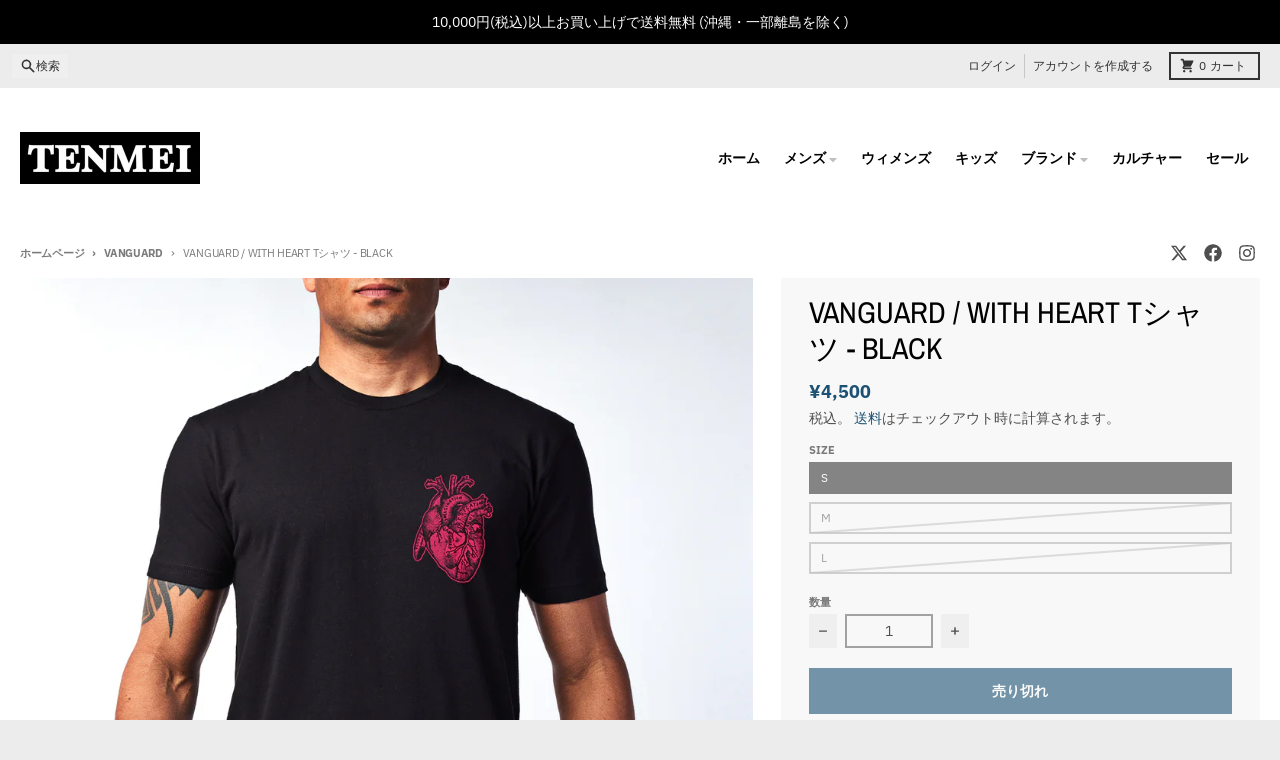

--- FILE ---
content_type: text/html; charset=utf-8
request_url: https://tenmei-japan.com/collections/vanguard/products/vanguard-with-heart-tee-black
body_size: 26774
content:
<!doctype html>
<html class="no-js"
  lang="ja"
  dir="ltr"
  
>
  <head>
    <meta charset="utf-8">
    <meta http-equiv="X-UA-Compatible" content="IE=edge">
    <meta name="viewport" content="width=device-width,initial-scale=1">
    <meta name="theme-color" content="#1c5174">
    <link rel="canonical" href="https://tenmei-japan.com/products/vanguard-with-heart-tee-black"><link rel="preconnect" href="https://fonts.shopifycdn.com" crossorigin><script async crossorigin fetchpriority="high" src="/cdn/shopifycloud/importmap-polyfill/es-modules-shim.2.4.0.js"></script>
<script type="importmap">
{
  "imports": {
    "components/cart-agreement": "//tenmei-japan.com/cdn/shop/t/18/assets/cart-agreement.js?v=167239857181412162501760935218",
    "components/cart-drawer": "//tenmei-japan.com/cdn/shop/t/18/assets/cart-drawer.js?v=164129680141917736511760935218",
    "components/cart-drawer-items": "//tenmei-japan.com/cdn/shop/t/18/assets/cart-drawer-items.js?v=31327834629315868941760935218",
    "components/cart-items": "//tenmei-japan.com/cdn/shop/t/18/assets/cart-items.js?v=54705254138922308391760935218",
    "components/cart-note": "//tenmei-japan.com/cdn/shop/t/18/assets/cart-note.js?v=76200490911461506611760935218",
    "components/cart-notification": "//tenmei-japan.com/cdn/shop/t/18/assets/cart-notification.js?v=6558809016176608711760935218",
    "components/cart-remove-button": "//tenmei-japan.com/cdn/shop/t/18/assets/cart-remove-button.js?v=150604536884164798081760935218",
    "components/collection-drawer": "//tenmei-japan.com/cdn/shop/t/18/assets/collection-drawer.js?v=69589782914113840151760935218",
    "components/collection-slider-component": "//tenmei-japan.com/cdn/shop/t/18/assets/collection-slider-component.js?v=56446251419052591951760935218",
    "components/collection-sort": "//tenmei-japan.com/cdn/shop/t/18/assets/collection-sort.js?v=174564436997220731601760935218",
    "components/disclosure-form": "//tenmei-japan.com/cdn/shop/t/18/assets/disclosure-form.js?v=115418443930130959701760935218",
    "components/disclosure-item": "//tenmei-japan.com/cdn/shop/t/18/assets/disclosure-item.js?v=132517378937107280641760935218",
    "components/disclosure-menu": "//tenmei-japan.com/cdn/shop/t/18/assets/disclosure-menu.js?v=79763266821677663251760935218",
    "components/filter-button": "//tenmei-japan.com/cdn/shop/t/18/assets/filter-button.js?v=131073634174938851481760935218",
    "components/filter-remove": "//tenmei-japan.com/cdn/shop/t/18/assets/filter-remove.js?v=132919914925816435871760935218",
    "components/gift-card-recipient": "//tenmei-japan.com/cdn/shop/t/18/assets/gift-card-recipient.js?v=72568388049983170981760935218",
    "components/header-section": "//tenmei-japan.com/cdn/shop/t/18/assets/header-section.js?v=12638157308396073911760935218",
    "components/header-top-section": "//tenmei-japan.com/cdn/shop/t/18/assets/header-top-section.js?v=176990514786159330261760935218",
    "components/looks-item": "//tenmei-japan.com/cdn/shop/t/18/assets/looks-item.js?v=113148507884085047671760935218",
    "components/map-object": "//tenmei-japan.com/cdn/shop/t/18/assets/map-object.js?v=73586935793077694291760935218",
    "components/media-slideshow": "//tenmei-japan.com/cdn/shop/t/18/assets/media-slideshow.js?v=69405338222088241801760935218",
    "components/modal-predictive-search": "//tenmei-japan.com/cdn/shop/t/18/assets/modal-predictive-search.js?v=165015635035277537091760935218",
    "components/password-modal": "//tenmei-japan.com/cdn/shop/t/18/assets/password-modal.js?v=78560908955236035351760935218",
    "components/pickup-availability": "//tenmei-japan.com/cdn/shop/t/18/assets/pickup-availability.js?v=57859520205103608471760935218",
    "components/pickup-availability-drawer": "//tenmei-japan.com/cdn/shop/t/18/assets/pickup-availability-drawer.js?v=4554598758359931051760935218",
    "components/popup-modal": "//tenmei-japan.com/cdn/shop/t/18/assets/popup-modal.js?v=42297476681901863851760935218",
    "components/predictive-search": "//tenmei-japan.com/cdn/shop/t/18/assets/predictive-search.js?v=111461204983780658641760935218",
    "components/product-card": "//tenmei-japan.com/cdn/shop/t/18/assets/product-card.js?v=175910880441109325121760935218",
    "components/product-details-modal": "//tenmei-japan.com/cdn/shop/t/18/assets/product-details-modal.js?v=114762301379205809131760935218",
    "components/product-form": "//tenmei-japan.com/cdn/shop/t/18/assets/product-form.js?v=41284858857310940651760935218",
    "components/product-model": "//tenmei-japan.com/cdn/shop/t/18/assets/product-model.js?v=24093562005154662591760935218",
    "components/product-recommendations": "//tenmei-japan.com/cdn/shop/t/18/assets/product-recommendations.js?v=21901023896461974381760935218",
    "components/promo-section": "//tenmei-japan.com/cdn/shop/t/18/assets/promo-section.js?v=69263269702463381351760935218",
    "components/quantity-select": "//tenmei-japan.com/cdn/shop/t/18/assets/quantity-select.js?v=13464306760327721431760935218",
    "components/slideshow-component": "//tenmei-japan.com/cdn/shop/t/18/assets/slideshow-component.js?v=102328192735069646401760935218",
    "components/swatch-radios": "//tenmei-japan.com/cdn/shop/t/18/assets/swatch-radios.js?v=3643619586386955961760935218",
    "components/testimonials-component": "//tenmei-japan.com/cdn/shop/t/18/assets/testimonials-component.js?v=135369977917461195041760935218",
    "components/variant-radios": "//tenmei-japan.com/cdn/shop/t/18/assets/variant-radios.js?v=149392172188973618671760935218",
    "components/variant-selects": "//tenmei-japan.com/cdn/shop/t/18/assets/variant-selects.js?v=45570499390740831121760935218",
    "components/video-background": "//tenmei-japan.com/cdn/shop/t/18/assets/video-background.js?v=56955393699333596111760935218",
    "components/video-background-object": "//tenmei-japan.com/cdn/shop/t/18/assets/video-background-object.js?v=184236180322673200241760935218",
    "components/video-object": "//tenmei-japan.com/cdn/shop/t/18/assets/video-object.js?v=108130869544465210471760935218",
    "general/customers": "//tenmei-japan.com/cdn/shop/t/18/assets/customers.js?v=8832344143998240901760935218",
    "general/main": "//tenmei-japan.com/cdn/shop/t/18/assets/main.js?v=89777423503721266381760935218",
    "helpers/customer-address": "//tenmei-japan.com/cdn/shop/t/18/assets/customer-address.js?v=65783311048967651421760935218",
    "helpers/shopify-common": "//tenmei-japan.com/cdn/shop/t/18/assets/shopify-common.js?v=19821472356051728981760935218",
    "main/modulepreload-polyfill": "//tenmei-japan.com/cdn/shop/t/18/assets/modulepreload-polyfill.js?v=19377221807360828741760935218",
    "vendors/focus-trap.esm": "//tenmei-japan.com/cdn/shop/t/18/assets/focus-trap.esm.js?v=163201744122638342011760935218",
    "vendors/index.es": "//tenmei-japan.com/cdn/shop/t/18/assets/index.es.js?v=105942668975288713691760935218",
    "vendors/index.esm": "//tenmei-japan.com/cdn/shop/t/18/assets/index.esm.js?v=113878513784045422051760935218",
    "vendors/js.cookie": "//tenmei-japan.com/cdn/shop/t/18/assets/js.cookie.js?v=107371116917486734681760935218",
    "vendors/splide.esm": "//tenmei-japan.com/cdn/shop/t/18/assets/splide.esm.js?v=78394215576478640511760935218",
    "vendors/vidim": "//tenmei-japan.com/cdn/shop/t/18/assets/vidim.js?v=136103658296401598581760935218"
  }
}
</script><script>
  window.theme = {
    shopUrl: 'https://tenmei-japan.com',
    routes: {
      root_url: '/',
      account_url: '/account',
      account_login_url: '/account/login',
      account_logout_url: '/account/logout',
      account_recover_url: '/account/recover',
      account_register_url: '/account/register',
      account_addresses_url: '/account/addresses',
      collections_url: '/collections',
      all_products_collection_url: '/collections/all',
      search_url: '/search',
      cart_url: '/cart',
      cart_update_url: '/cart/update',
      cart_add_url: '/cart/add',
      cart_change_url: '/cart/change',
      cart_clear_url: '/cart/clear',
      product_recommendations_url: '/recommendations/products',
      predictive_search_url: '/search/suggest'
    },
    info: { name: 'District' },
    strings: {
      addToCart: `カートに追加する`,
      preOrder: `予約注文`,
      soldOut: `売り切れ`,
      unavailable: `利用できません`,
      addressError: `そのアドレスの検索中にエラーが発生しました`,
      addressNoResults: `そのアドレスの結果はありません`,
      addressQueryLimit: `GoogleAPIの使用制限を超えました。<a href="https://developers.google.com/maps/premium/usage-limits">プレミアムプラン</a>へのアップグレードを検討してください 。`,
      authError: `Googleマップアカウントの認証に問題がありました。`,
      unitPrice: `単価`,
      unitPriceSeparator: `あたり`,
      previous: `前のスライド`,
      next: `次のスライド`,
    },
    cartStrings: {
      error: `カートをアップデートするときにエラーが発生しました。もう一度お試しください。`,
      quantityError: `カートに追加できるのは、このアイテムの[quantity]のみです。`,
    },
    accessiblityStrings: {
      giftCardRecipientExpanded: `ギフト カードの受取人フォームの展開`,
      giftCardRecipientCollapsed: `ギフト カードの受取人フォームが折りたたまれている`,
    },
    settings: {
      cartType: 'drawer'
    },
    pageType: `product`,
    customer: false,
    moneyFormat: "¥{{amount_no_decimals}}",
    ajaxCartEnable: true,
    cartData: {"note":null,"attributes":{},"original_total_price":0,"total_price":0,"total_discount":0,"total_weight":0.0,"item_count":0,"items":[],"requires_shipping":false,"currency":"JPY","items_subtotal_price":0,"cart_level_discount_applications":[],"checkout_charge_amount":0},
    mobileBreakpoint: 768,
    packages: [],
    market: "jp",
  };
  // Publish / Subscribe
  const PUB_SUB_EVENTS = {
    cartUpdate: 'cart-update',
    quantityUpdate: 'quantity-update',
    variantChange: 'variant-change',
    cartError: 'cart-error',
    sectionRefreshed: 'section-refreshed',
  };
  const SECTION_REFRESHED_RESOURCE_TYPE = {
    product: 'product'
  }
  let subscribers = {};

  function subscribe(eventName, callback) {
    if (subscribers[eventName] === undefined) {
      subscribers[eventName] = [];
    }

    subscribers[eventName] = [...subscribers[eventName], callback];

    return function unsubscribe() {
      subscribers[eventName] = subscribers[eventName].filter((cb) => {
        return cb !== callback;
      });
    };
  }

  function publish(eventName, data) {
    if (subscribers[eventName]) {
      subscribers[eventName].forEach((callback) => {
        callback(data);
      });
    }
  }
  document.documentElement.className = document.documentElement.className.replace('no-js', 'js');
</script>


  <script src="//tenmei-japan.com/cdn/shop/t/18/assets/main.js?v=89777423503721266381760935218" type="module" crossorigin="anonymous"></script>
  <link rel="modulepreload" href="//tenmei-japan.com/cdn/shop/t/18/assets/modulepreload-polyfill.js?v=19377221807360828741760935218" crossorigin="anonymous">

<link rel="apple-touch-icon" sizes="180x180" href="//tenmei-japan.com/cdn/shop/files/cf6385b4e1d62ef51eca00e5c12a1f06_i144.png?crop=center&height=180&v=1627745985&width=180">
      <link rel="icon" type="image/png" href="//tenmei-japan.com/cdn/shop/files/cf6385b4e1d62ef51eca00e5c12a1f06_i144.png?crop=center&height=32&v=1627745985&width=32"><title>VANGUARD / WITH HEART Tシャツ - BLACK</title><meta name="description" content="ブランド : VANGUARD 商品名 : WITH HEART Tシャツ 30-SINGLE FINE KNIT 4.5oz. WEIGHT SIZES SM-XL 100% RING SPUN COTTON カラー : BLACK S M L 着丈 71 75 78.5 身幅 47 52 56.5"><meta property="og:site_name" content="TENMEI ONLINE SHOP">
<meta property="og:url" content="https://tenmei-japan.com/products/vanguard-with-heart-tee-black">
<meta property="og:title" content="VANGUARD / WITH HEART Tシャツ - BLACK">
<meta property="og:type" content="product">
<meta property="og:description" content="ブランド : VANGUARD 商品名 : WITH HEART Tシャツ 30-SINGLE FINE KNIT 4.5oz. WEIGHT SIZES SM-XL 100% RING SPUN COTTON カラー : BLACK S M L 着丈 71 75 78.5 身幅 47 52 56.5"><meta property="og:image" content="http://tenmei-japan.com/cdn/shop/products/WITHHEART_TEE_BLK1.jpg?v=1643992165">
  <meta property="og:image:secure_url" content="https://tenmei-japan.com/cdn/shop/products/WITHHEART_TEE_BLK1.jpg?v=1643992165">
  <meta property="og:image:width" content="1440">
  <meta property="og:image:height" content="1440"><meta property="og:price:amount" content="4,500">
  <meta property="og:price:currency" content="JPY"><meta name="twitter:card" content="summary_large_image">
<meta name="twitter:title" content="VANGUARD / WITH HEART Tシャツ - BLACK">
<meta name="twitter:description" content="ブランド : VANGUARD 商品名 : WITH HEART Tシャツ 30-SINGLE FINE KNIT 4.5oz. WEIGHT SIZES SM-XL 100% RING SPUN COTTON カラー : BLACK S M L 着丈 71 75 78.5 身幅 47 52 56.5">
<script>window.performance && window.performance.mark && window.performance.mark('shopify.content_for_header.start');</script><meta name="google-site-verification" content="zEwaRinh7IwaT9hruqsbfZBVSgzPYUJdGrbMGT2RulU">
<meta id="shopify-digital-wallet" name="shopify-digital-wallet" content="/24719491177/digital_wallets/dialog">
<meta name="shopify-checkout-api-token" content="2a85533114eee55bac10220681e72e91">
<meta id="in-context-paypal-metadata" data-shop-id="24719491177" data-venmo-supported="false" data-environment="production" data-locale="ja_JP" data-paypal-v4="true" data-currency="JPY">
<link rel="alternate" type="application/json+oembed" href="https://tenmei-japan.com/products/vanguard-with-heart-tee-black.oembed">
<script async="async" src="/checkouts/internal/preloads.js?locale=ja-JP"></script>
<script id="shopify-features" type="application/json">{"accessToken":"2a85533114eee55bac10220681e72e91","betas":["rich-media-storefront-analytics"],"domain":"tenmei-japan.com","predictiveSearch":false,"shopId":24719491177,"locale":"ja"}</script>
<script>var Shopify = Shopify || {};
Shopify.shop = "tenmei.myshopify.com";
Shopify.locale = "ja";
Shopify.currency = {"active":"JPY","rate":"1.0"};
Shopify.country = "JP";
Shopify.theme = {"name":"Districtの更新されたコピーの更新されたコピーの更新されたコピーの更新されたコピーの更新...","id":137661939817,"schema_name":"District","schema_version":"7.0.0","theme_store_id":735,"role":"main"};
Shopify.theme.handle = "null";
Shopify.theme.style = {"id":null,"handle":null};
Shopify.cdnHost = "tenmei-japan.com/cdn";
Shopify.routes = Shopify.routes || {};
Shopify.routes.root = "/";</script>
<script type="module">!function(o){(o.Shopify=o.Shopify||{}).modules=!0}(window);</script>
<script>!function(o){function n(){var o=[];function n(){o.push(Array.prototype.slice.apply(arguments))}return n.q=o,n}var t=o.Shopify=o.Shopify||{};t.loadFeatures=n(),t.autoloadFeatures=n()}(window);</script>
<script id="shop-js-analytics" type="application/json">{"pageType":"product"}</script>
<script defer="defer" async type="module" src="//tenmei-japan.com/cdn/shopifycloud/shop-js/modules/v2/client.init-shop-cart-sync_0MstufBG.ja.esm.js"></script>
<script defer="defer" async type="module" src="//tenmei-japan.com/cdn/shopifycloud/shop-js/modules/v2/chunk.common_jll-23Z1.esm.js"></script>
<script defer="defer" async type="module" src="//tenmei-japan.com/cdn/shopifycloud/shop-js/modules/v2/chunk.modal_HXih6-AF.esm.js"></script>
<script type="module">
  await import("//tenmei-japan.com/cdn/shopifycloud/shop-js/modules/v2/client.init-shop-cart-sync_0MstufBG.ja.esm.js");
await import("//tenmei-japan.com/cdn/shopifycloud/shop-js/modules/v2/chunk.common_jll-23Z1.esm.js");
await import("//tenmei-japan.com/cdn/shopifycloud/shop-js/modules/v2/chunk.modal_HXih6-AF.esm.js");

  window.Shopify.SignInWithShop?.initShopCartSync?.({"fedCMEnabled":true,"windoidEnabled":true});

</script>
<script>(function() {
  var isLoaded = false;
  function asyncLoad() {
    if (isLoaded) return;
    isLoaded = true;
    var urls = ["https:\/\/sizechart.good-apps.co\/storage\/js\/good_apps_timer-tenmei.myshopify.com.js?ver=36\u0026shop=tenmei.myshopify.com"];
    for (var i = 0; i < urls.length; i++) {
      var s = document.createElement('script');
      s.type = 'text/javascript';
      s.async = true;
      s.src = urls[i];
      var x = document.getElementsByTagName('script')[0];
      x.parentNode.insertBefore(s, x);
    }
  };
  if(window.attachEvent) {
    window.attachEvent('onload', asyncLoad);
  } else {
    window.addEventListener('load', asyncLoad, false);
  }
})();</script>
<script id="__st">var __st={"a":24719491177,"offset":32400,"reqid":"eca5ef0c-a38b-4539-89f6-f89bc904a1be-1769048304","pageurl":"tenmei-japan.com\/collections\/vanguard\/products\/vanguard-with-heart-tee-black","u":"072d0e4fc5dd","p":"product","rtyp":"product","rid":6799899885673};</script>
<script>window.ShopifyPaypalV4VisibilityTracking = true;</script>
<script id="captcha-bootstrap">!function(){'use strict';const t='contact',e='account',n='new_comment',o=[[t,t],['blogs',n],['comments',n],[t,'customer']],c=[[e,'customer_login'],[e,'guest_login'],[e,'recover_customer_password'],[e,'create_customer']],r=t=>t.map((([t,e])=>`form[action*='/${t}']:not([data-nocaptcha='true']) input[name='form_type'][value='${e}']`)).join(','),a=t=>()=>t?[...document.querySelectorAll(t)].map((t=>t.form)):[];function s(){const t=[...o],e=r(t);return a(e)}const i='password',u='form_key',d=['recaptcha-v3-token','g-recaptcha-response','h-captcha-response',i],f=()=>{try{return window.sessionStorage}catch{return}},m='__shopify_v',_=t=>t.elements[u];function p(t,e,n=!1){try{const o=window.sessionStorage,c=JSON.parse(o.getItem(e)),{data:r}=function(t){const{data:e,action:n}=t;return t[m]||n?{data:e,action:n}:{data:t,action:n}}(c);for(const[e,n]of Object.entries(r))t.elements[e]&&(t.elements[e].value=n);n&&o.removeItem(e)}catch(o){console.error('form repopulation failed',{error:o})}}const l='form_type',E='cptcha';function T(t){t.dataset[E]=!0}const w=window,h=w.document,L='Shopify',v='ce_forms',y='captcha';let A=!1;((t,e)=>{const n=(g='f06e6c50-85a8-45c8-87d0-21a2b65856fe',I='https://cdn.shopify.com/shopifycloud/storefront-forms-hcaptcha/ce_storefront_forms_captcha_hcaptcha.v1.5.2.iife.js',D={infoText:'hCaptchaによる保護',privacyText:'プライバシー',termsText:'利用規約'},(t,e,n)=>{const o=w[L][v],c=o.bindForm;if(c)return c(t,g,e,D).then(n);var r;o.q.push([[t,g,e,D],n]),r=I,A||(h.body.append(Object.assign(h.createElement('script'),{id:'captcha-provider',async:!0,src:r})),A=!0)});var g,I,D;w[L]=w[L]||{},w[L][v]=w[L][v]||{},w[L][v].q=[],w[L][y]=w[L][y]||{},w[L][y].protect=function(t,e){n(t,void 0,e),T(t)},Object.freeze(w[L][y]),function(t,e,n,w,h,L){const[v,y,A,g]=function(t,e,n){const i=e?o:[],u=t?c:[],d=[...i,...u],f=r(d),m=r(i),_=r(d.filter((([t,e])=>n.includes(e))));return[a(f),a(m),a(_),s()]}(w,h,L),I=t=>{const e=t.target;return e instanceof HTMLFormElement?e:e&&e.form},D=t=>v().includes(t);t.addEventListener('submit',(t=>{const e=I(t);if(!e)return;const n=D(e)&&!e.dataset.hcaptchaBound&&!e.dataset.recaptchaBound,o=_(e),c=g().includes(e)&&(!o||!o.value);(n||c)&&t.preventDefault(),c&&!n&&(function(t){try{if(!f())return;!function(t){const e=f();if(!e)return;const n=_(t);if(!n)return;const o=n.value;o&&e.removeItem(o)}(t);const e=Array.from(Array(32),(()=>Math.random().toString(36)[2])).join('');!function(t,e){_(t)||t.append(Object.assign(document.createElement('input'),{type:'hidden',name:u})),t.elements[u].value=e}(t,e),function(t,e){const n=f();if(!n)return;const o=[...t.querySelectorAll(`input[type='${i}']`)].map((({name:t})=>t)),c=[...d,...o],r={};for(const[a,s]of new FormData(t).entries())c.includes(a)||(r[a]=s);n.setItem(e,JSON.stringify({[m]:1,action:t.action,data:r}))}(t,e)}catch(e){console.error('failed to persist form',e)}}(e),e.submit())}));const S=(t,e)=>{t&&!t.dataset[E]&&(n(t,e.some((e=>e===t))),T(t))};for(const o of['focusin','change'])t.addEventListener(o,(t=>{const e=I(t);D(e)&&S(e,y())}));const B=e.get('form_key'),M=e.get(l),P=B&&M;t.addEventListener('DOMContentLoaded',(()=>{const t=y();if(P)for(const e of t)e.elements[l].value===M&&p(e,B);[...new Set([...A(),...v().filter((t=>'true'===t.dataset.shopifyCaptcha))])].forEach((e=>S(e,t)))}))}(h,new URLSearchParams(w.location.search),n,t,e,['guest_login'])})(!0,!0)}();</script>
<script integrity="sha256-4kQ18oKyAcykRKYeNunJcIwy7WH5gtpwJnB7kiuLZ1E=" data-source-attribution="shopify.loadfeatures" defer="defer" src="//tenmei-japan.com/cdn/shopifycloud/storefront/assets/storefront/load_feature-a0a9edcb.js" crossorigin="anonymous"></script>
<script data-source-attribution="shopify.dynamic_checkout.dynamic.init">var Shopify=Shopify||{};Shopify.PaymentButton=Shopify.PaymentButton||{isStorefrontPortableWallets:!0,init:function(){window.Shopify.PaymentButton.init=function(){};var t=document.createElement("script");t.src="https://tenmei-japan.com/cdn/shopifycloud/portable-wallets/latest/portable-wallets.ja.js",t.type="module",document.head.appendChild(t)}};
</script>
<script data-source-attribution="shopify.dynamic_checkout.buyer_consent">
  function portableWalletsHideBuyerConsent(e){var t=document.getElementById("shopify-buyer-consent"),n=document.getElementById("shopify-subscription-policy-button");t&&n&&(t.classList.add("hidden"),t.setAttribute("aria-hidden","true"),n.removeEventListener("click",e))}function portableWalletsShowBuyerConsent(e){var t=document.getElementById("shopify-buyer-consent"),n=document.getElementById("shopify-subscription-policy-button");t&&n&&(t.classList.remove("hidden"),t.removeAttribute("aria-hidden"),n.addEventListener("click",e))}window.Shopify?.PaymentButton&&(window.Shopify.PaymentButton.hideBuyerConsent=portableWalletsHideBuyerConsent,window.Shopify.PaymentButton.showBuyerConsent=portableWalletsShowBuyerConsent);
</script>
<script data-source-attribution="shopify.dynamic_checkout.cart.bootstrap">document.addEventListener("DOMContentLoaded",(function(){function t(){return document.querySelector("shopify-accelerated-checkout-cart, shopify-accelerated-checkout")}if(t())Shopify.PaymentButton.init();else{new MutationObserver((function(e,n){t()&&(Shopify.PaymentButton.init(),n.disconnect())})).observe(document.body,{childList:!0,subtree:!0})}}));
</script>
<script id='scb4127' type='text/javascript' async='' src='https://tenmei-japan.com/cdn/shopifycloud/privacy-banner/storefront-banner.js'></script><link id="shopify-accelerated-checkout-styles" rel="stylesheet" media="screen" href="https://tenmei-japan.com/cdn/shopifycloud/portable-wallets/latest/accelerated-checkout-backwards-compat.css" crossorigin="anonymous">
<style id="shopify-accelerated-checkout-cart">
        #shopify-buyer-consent {
  margin-top: 1em;
  display: inline-block;
  width: 100%;
}

#shopify-buyer-consent.hidden {
  display: none;
}

#shopify-subscription-policy-button {
  background: none;
  border: none;
  padding: 0;
  text-decoration: underline;
  font-size: inherit;
  cursor: pointer;
}

#shopify-subscription-policy-button::before {
  box-shadow: none;
}

      </style>

<script>window.performance && window.performance.mark && window.performance.mark('shopify.content_for_header.end');</script>
<style data-shopify>
@font-face {
  font-family: "IBM Plex Sans";
  font-weight: 400;
  font-style: normal;
  font-display: swap;
  src: url("//tenmei-japan.com/cdn/fonts/ibm_plex_sans/ibmplexsans_n4.4633946c9236bd5cc5d0394ad07b807eb7ca1b32.woff2") format("woff2"),
       url("//tenmei-japan.com/cdn/fonts/ibm_plex_sans/ibmplexsans_n4.6c6923eb6151e62a09e8a1ff83eaa1ce2a563a30.woff") format("woff");
}
@font-face {
  font-family: "IBM Plex Sans";
  font-weight: 700;
  font-style: normal;
  font-display: swap;
  src: url("//tenmei-japan.com/cdn/fonts/ibm_plex_sans/ibmplexsans_n7.a8d2465074d254d8c167d5599b02fc2f97912fc9.woff2") format("woff2"),
       url("//tenmei-japan.com/cdn/fonts/ibm_plex_sans/ibmplexsans_n7.75e7a78a86c7afd1eb5becd99b7802136f0ed528.woff") format("woff");
}
@font-face {
  font-family: "IBM Plex Sans";
  font-weight: 400;
  font-style: italic;
  font-display: swap;
  src: url("//tenmei-japan.com/cdn/fonts/ibm_plex_sans/ibmplexsans_i4.ef77720fc4c9ae616083d1ac737f976e4c15f75b.woff2") format("woff2"),
       url("//tenmei-japan.com/cdn/fonts/ibm_plex_sans/ibmplexsans_i4.76cc8914ac99481bd93e34f8998da7b57a578a71.woff") format("woff");
}
@font-face {
  font-family: "IBM Plex Sans";
  font-weight: 700;
  font-style: italic;
  font-display: swap;
  src: url("//tenmei-japan.com/cdn/fonts/ibm_plex_sans/ibmplexsans_i7.25100a51254494cece6de9741984bfb7fb22bafb.woff2") format("woff2"),
       url("//tenmei-japan.com/cdn/fonts/ibm_plex_sans/ibmplexsans_i7.7da61352825d18bb0287d7bc79067d47efc4fdda.woff") format("woff");
}
@font-face {
  font-family: "Archivo Narrow";
  font-weight: 400;
  font-style: normal;
  font-display: swap;
  src: url("//tenmei-japan.com/cdn/fonts/archivo_narrow/archivonarrow_n4.5c3bab850a22055c235cf940f895d873a8689d70.woff2") format("woff2"),
       url("//tenmei-japan.com/cdn/fonts/archivo_narrow/archivonarrow_n4.ea12dd22d3319d164475c1d047ae8f973041a9ff.woff") format("woff");
}
@font-face {
  font-family: "Archivo Narrow";
  font-weight: 700;
  font-style: normal;
  font-display: swap;
  src: url("//tenmei-japan.com/cdn/fonts/archivo_narrow/archivonarrow_n7.c049bee49aa92b4cfee86dd4e79c9194b8519e2b.woff2") format("woff2"),
       url("//tenmei-japan.com/cdn/fonts/archivo_narrow/archivonarrow_n7.89eabe3e1f3044c02b965aa5ad3e57c9e898709d.woff") format("woff");
}
@font-face {
  font-family: "IBM Plex Sans";
  font-weight: 400;
  font-style: normal;
  font-display: swap;
  src: url("//tenmei-japan.com/cdn/fonts/ibm_plex_sans/ibmplexsans_n4.4633946c9236bd5cc5d0394ad07b807eb7ca1b32.woff2") format("woff2"),
       url("//tenmei-japan.com/cdn/fonts/ibm_plex_sans/ibmplexsans_n4.6c6923eb6151e62a09e8a1ff83eaa1ce2a563a30.woff") format("woff");
}
@font-face {
  font-family: "IBM Plex Sans";
  font-weight: 700;
  font-style: normal;
  font-display: swap;
  src: url("//tenmei-japan.com/cdn/fonts/ibm_plex_sans/ibmplexsans_n7.a8d2465074d254d8c167d5599b02fc2f97912fc9.woff2") format("woff2"),
       url("//tenmei-japan.com/cdn/fonts/ibm_plex_sans/ibmplexsans_n7.75e7a78a86c7afd1eb5becd99b7802136f0ed528.woff") format("woff");
}
:root {
    --base-font-size: 16px;
    --body-font-family: "IBM Plex Sans", sans-serif;
    --heading-font-family: "Archivo Narrow", sans-serif;
    --navigation-font-family: "IBM Plex Sans", sans-serif;
    --body-style: normal;
    --body-weight: 400;
    --body-weight-bolder: 700;
    --heading-style: normal;
    --heading-weight: 400;
    --heading-weight-bolder: 700;
    --heading-capitalize: none;
    --navigation-style: normal;
    --navigation-weight: 400;
    --navigation-weight-bolder: 700;--primary-text-color: #4f4f4f;
    --primary-title-color: #000000;
    --primary-accent-color: #1c5174;
    --primary-accent-color-80: rgba(28, 81, 116, 0.8);
    --primary-accent-text-color: #ffffff;
    --primary-background-color: #ffffff;
    --primary-background-color-75: rgba(255, 255, 255, 0.8);
    --primary-secondary-background-color: #f8f8f8;
    --primary-secondary-background-color-50: #fcfcfc;
    --primary-section-border-color: #ededed;
    --primary-text-color-05: #f6f6f6;
    --primary-text-color-10: #ededed;
    --primary-text-color-20: #dcdcdc;
    --primary-text-color-30: #cacaca;
    --primary-text-color-40: #b9b9b9;
    --primary-text-color-50: #a7a7a7;
    --primary-text-color-60: #959595;
    --primary-text-color-70: #848484;
    --primary-text-color-80: #727272;
    --primary-text-color-90: #616161;
    --section-text-color: #4f4f4f;
    --section-text-color-75: rgba(79, 79, 79, 0.75);
    --section-text-color-50: rgba(79, 79, 79, 0.5);
    --section-title-color: #000000;
    --section-accent-color: #1c5174;
    --section-accent-text-color: #ffffff;
    --section-accent-hover-color: #17435f;
    --section-overlay-color: transparent;
    --section-overlay-hover-color: transparent;
    --section-background-color: #ffffff;
    --section-primary-border-color: #4f4f4f;
    --modal-background-color: #000000;--max-width-screen: 1280px;
    --max-width-header: 1280px;
    --spacing-section: 4rem;
    --spacing-section-half: 2rem;
    --spacing-rail: 1.25rem;
    --text-align-section: center;--swiper-theme-color: #1c5174;
    --duration-default: 200ms;
    --tw-ring-inset: ;
    --tw-blur: ;
    --tw-brightness: ;
    --tw-contrast: ;
    --tw-grayscale: ;
    --tw-hue-rotate: ;
    --tw-invert: ;
    --tw-saturate: ;
    --tw-sepia: ;
    --tw-drop-shadow: ;
    --tw-filter: var(--tw-blur) var(--tw-brightness) var(--tw-contrast) var(--tw-grayscale) var(--tw-hue-rotate) var(--tw-invert) var(--tw-saturate) var(--tw-sepia) var(--tw-drop-shadow);

    --shopify-accelerated-checkout-button-block-size: 46px;
    --shopify-accelerated-checkout-inline-alignment: end;
  }
</style>


  <link href="//tenmei-japan.com/cdn/shop/t/18/assets/main-style.css?v=66780441752663957051760935218" rel="stylesheet" type="text/css" media="all" />


<link rel="preload" as="font" href="//tenmei-japan.com/cdn/fonts/ibm_plex_sans/ibmplexsans_n4.4633946c9236bd5cc5d0394ad07b807eb7ca1b32.woff2" type="font/woff2" crossorigin><link rel="preload" as="font" href="//tenmei-japan.com/cdn/fonts/archivo_narrow/archivonarrow_n4.5c3bab850a22055c235cf940f895d873a8689d70.woff2" type="font/woff2" crossorigin><link rel="preload" as="font" href="//tenmei-japan.com/cdn/fonts/ibm_plex_sans/ibmplexsans_n4.4633946c9236bd5cc5d0394ad07b807eb7ca1b32.woff2" type="font/woff2" crossorigin>
  <!-- BEGIN app block: shopify://apps/instafeed/blocks/head-block/c447db20-095d-4a10-9725-b5977662c9d5 --><link rel="preconnect" href="https://cdn.nfcube.com/">
<link rel="preconnect" href="https://scontent.cdninstagram.com/">


  <script>
    document.addEventListener('DOMContentLoaded', function () {
      let instafeedScript = document.createElement('script');

      
        instafeedScript.src = 'https://storage.nfcube.com/instafeed-933f22b1ea24b0acd93a0d1e68800246.js';
      

      document.body.appendChild(instafeedScript);
    });
  </script>





<!-- END app block --><!-- BEGIN app block: shopify://apps/rt-page-speed-booster/blocks/app-embed/4a6fa896-93b0-4e15-9d32-c2311aca53bb --><script>
  window.roarJs = window.roarJs || {};
  roarJs.QuicklinkConfig = {
    metafields: {
      shop: "tenmei.myshopify.com",
      settings: {"customized":{"enabled":"1","option":"intensity","intensity":"150"},"mobile":{"enabled":"0","option":"intensity","intensity":"150"}},
      moneyFormat: "¥{{amount_no_decimals}}"
    }
  }
</script>
<script src='https://cdn.shopify.com/extensions/019b6b0f-4023-7492-aa67-5410b9565fa4/booster-2/assets/quicklink.js' defer></script>


<!-- END app block --><link href="https://cdn.shopify.com/extensions/019b6b0f-4023-7492-aa67-5410b9565fa4/booster-2/assets/quicklink.css" rel="stylesheet" type="text/css" media="all">
<link href="https://monorail-edge.shopifysvc.com" rel="dns-prefetch">
<script>(function(){if ("sendBeacon" in navigator && "performance" in window) {try {var session_token_from_headers = performance.getEntriesByType('navigation')[0].serverTiming.find(x => x.name == '_s').description;} catch {var session_token_from_headers = undefined;}var session_cookie_matches = document.cookie.match(/_shopify_s=([^;]*)/);var session_token_from_cookie = session_cookie_matches && session_cookie_matches.length === 2 ? session_cookie_matches[1] : "";var session_token = session_token_from_headers || session_token_from_cookie || "";function handle_abandonment_event(e) {var entries = performance.getEntries().filter(function(entry) {return /monorail-edge.shopifysvc.com/.test(entry.name);});if (!window.abandonment_tracked && entries.length === 0) {window.abandonment_tracked = true;var currentMs = Date.now();var navigation_start = performance.timing.navigationStart;var payload = {shop_id: 24719491177,url: window.location.href,navigation_start,duration: currentMs - navigation_start,session_token,page_type: "product"};window.navigator.sendBeacon("https://monorail-edge.shopifysvc.com/v1/produce", JSON.stringify({schema_id: "online_store_buyer_site_abandonment/1.1",payload: payload,metadata: {event_created_at_ms: currentMs,event_sent_at_ms: currentMs}}));}}window.addEventListener('pagehide', handle_abandonment_event);}}());</script>
<script id="web-pixels-manager-setup">(function e(e,d,r,n,o){if(void 0===o&&(o={}),!Boolean(null===(a=null===(i=window.Shopify)||void 0===i?void 0:i.analytics)||void 0===a?void 0:a.replayQueue)){var i,a;window.Shopify=window.Shopify||{};var t=window.Shopify;t.analytics=t.analytics||{};var s=t.analytics;s.replayQueue=[],s.publish=function(e,d,r){return s.replayQueue.push([e,d,r]),!0};try{self.performance.mark("wpm:start")}catch(e){}var l=function(){var e={modern:/Edge?\/(1{2}[4-9]|1[2-9]\d|[2-9]\d{2}|\d{4,})\.\d+(\.\d+|)|Firefox\/(1{2}[4-9]|1[2-9]\d|[2-9]\d{2}|\d{4,})\.\d+(\.\d+|)|Chrom(ium|e)\/(9{2}|\d{3,})\.\d+(\.\d+|)|(Maci|X1{2}).+ Version\/(15\.\d+|(1[6-9]|[2-9]\d|\d{3,})\.\d+)([,.]\d+|)( \(\w+\)|)( Mobile\/\w+|) Safari\/|Chrome.+OPR\/(9{2}|\d{3,})\.\d+\.\d+|(CPU[ +]OS|iPhone[ +]OS|CPU[ +]iPhone|CPU IPhone OS|CPU iPad OS)[ +]+(15[._]\d+|(1[6-9]|[2-9]\d|\d{3,})[._]\d+)([._]\d+|)|Android:?[ /-](13[3-9]|1[4-9]\d|[2-9]\d{2}|\d{4,})(\.\d+|)(\.\d+|)|Android.+Firefox\/(13[5-9]|1[4-9]\d|[2-9]\d{2}|\d{4,})\.\d+(\.\d+|)|Android.+Chrom(ium|e)\/(13[3-9]|1[4-9]\d|[2-9]\d{2}|\d{4,})\.\d+(\.\d+|)|SamsungBrowser\/([2-9]\d|\d{3,})\.\d+/,legacy:/Edge?\/(1[6-9]|[2-9]\d|\d{3,})\.\d+(\.\d+|)|Firefox\/(5[4-9]|[6-9]\d|\d{3,})\.\d+(\.\d+|)|Chrom(ium|e)\/(5[1-9]|[6-9]\d|\d{3,})\.\d+(\.\d+|)([\d.]+$|.*Safari\/(?![\d.]+ Edge\/[\d.]+$))|(Maci|X1{2}).+ Version\/(10\.\d+|(1[1-9]|[2-9]\d|\d{3,})\.\d+)([,.]\d+|)( \(\w+\)|)( Mobile\/\w+|) Safari\/|Chrome.+OPR\/(3[89]|[4-9]\d|\d{3,})\.\d+\.\d+|(CPU[ +]OS|iPhone[ +]OS|CPU[ +]iPhone|CPU IPhone OS|CPU iPad OS)[ +]+(10[._]\d+|(1[1-9]|[2-9]\d|\d{3,})[._]\d+)([._]\d+|)|Android:?[ /-](13[3-9]|1[4-9]\d|[2-9]\d{2}|\d{4,})(\.\d+|)(\.\d+|)|Mobile Safari.+OPR\/([89]\d|\d{3,})\.\d+\.\d+|Android.+Firefox\/(13[5-9]|1[4-9]\d|[2-9]\d{2}|\d{4,})\.\d+(\.\d+|)|Android.+Chrom(ium|e)\/(13[3-9]|1[4-9]\d|[2-9]\d{2}|\d{4,})\.\d+(\.\d+|)|Android.+(UC? ?Browser|UCWEB|U3)[ /]?(15\.([5-9]|\d{2,})|(1[6-9]|[2-9]\d|\d{3,})\.\d+)\.\d+|SamsungBrowser\/(5\.\d+|([6-9]|\d{2,})\.\d+)|Android.+MQ{2}Browser\/(14(\.(9|\d{2,})|)|(1[5-9]|[2-9]\d|\d{3,})(\.\d+|))(\.\d+|)|K[Aa][Ii]OS\/(3\.\d+|([4-9]|\d{2,})\.\d+)(\.\d+|)/},d=e.modern,r=e.legacy,n=navigator.userAgent;return n.match(d)?"modern":n.match(r)?"legacy":"unknown"}(),u="modern"===l?"modern":"legacy",c=(null!=n?n:{modern:"",legacy:""})[u],f=function(e){return[e.baseUrl,"/wpm","/b",e.hashVersion,"modern"===e.buildTarget?"m":"l",".js"].join("")}({baseUrl:d,hashVersion:r,buildTarget:u}),m=function(e){var d=e.version,r=e.bundleTarget,n=e.surface,o=e.pageUrl,i=e.monorailEndpoint;return{emit:function(e){var a=e.status,t=e.errorMsg,s=(new Date).getTime(),l=JSON.stringify({metadata:{event_sent_at_ms:s},events:[{schema_id:"web_pixels_manager_load/3.1",payload:{version:d,bundle_target:r,page_url:o,status:a,surface:n,error_msg:t},metadata:{event_created_at_ms:s}}]});if(!i)return console&&console.warn&&console.warn("[Web Pixels Manager] No Monorail endpoint provided, skipping logging."),!1;try{return self.navigator.sendBeacon.bind(self.navigator)(i,l)}catch(e){}var u=new XMLHttpRequest;try{return u.open("POST",i,!0),u.setRequestHeader("Content-Type","text/plain"),u.send(l),!0}catch(e){return console&&console.warn&&console.warn("[Web Pixels Manager] Got an unhandled error while logging to Monorail."),!1}}}}({version:r,bundleTarget:l,surface:e.surface,pageUrl:self.location.href,monorailEndpoint:e.monorailEndpoint});try{o.browserTarget=l,function(e){var d=e.src,r=e.async,n=void 0===r||r,o=e.onload,i=e.onerror,a=e.sri,t=e.scriptDataAttributes,s=void 0===t?{}:t,l=document.createElement("script"),u=document.querySelector("head"),c=document.querySelector("body");if(l.async=n,l.src=d,a&&(l.integrity=a,l.crossOrigin="anonymous"),s)for(var f in s)if(Object.prototype.hasOwnProperty.call(s,f))try{l.dataset[f]=s[f]}catch(e){}if(o&&l.addEventListener("load",o),i&&l.addEventListener("error",i),u)u.appendChild(l);else{if(!c)throw new Error("Did not find a head or body element to append the script");c.appendChild(l)}}({src:f,async:!0,onload:function(){if(!function(){var e,d;return Boolean(null===(d=null===(e=window.Shopify)||void 0===e?void 0:e.analytics)||void 0===d?void 0:d.initialized)}()){var d=window.webPixelsManager.init(e)||void 0;if(d){var r=window.Shopify.analytics;r.replayQueue.forEach((function(e){var r=e[0],n=e[1],o=e[2];d.publishCustomEvent(r,n,o)})),r.replayQueue=[],r.publish=d.publishCustomEvent,r.visitor=d.visitor,r.initialized=!0}}},onerror:function(){return m.emit({status:"failed",errorMsg:"".concat(f," has failed to load")})},sri:function(e){var d=/^sha384-[A-Za-z0-9+/=]+$/;return"string"==typeof e&&d.test(e)}(c)?c:"",scriptDataAttributes:o}),m.emit({status:"loading"})}catch(e){m.emit({status:"failed",errorMsg:(null==e?void 0:e.message)||"Unknown error"})}}})({shopId: 24719491177,storefrontBaseUrl: "https://tenmei-japan.com",extensionsBaseUrl: "https://extensions.shopifycdn.com/cdn/shopifycloud/web-pixels-manager",monorailEndpoint: "https://monorail-edge.shopifysvc.com/unstable/produce_batch",surface: "storefront-renderer",enabledBetaFlags: ["2dca8a86"],webPixelsConfigList: [{"id":"328433769","configuration":"{\"config\":\"{\\\"pixel_id\\\":\\\"G-9YC7BGV5PV\\\",\\\"target_country\\\":\\\"JP\\\",\\\"gtag_events\\\":[{\\\"type\\\":\\\"search\\\",\\\"action_label\\\":\\\"G-9YC7BGV5PV\\\"},{\\\"type\\\":\\\"begin_checkout\\\",\\\"action_label\\\":\\\"G-9YC7BGV5PV\\\"},{\\\"type\\\":\\\"view_item\\\",\\\"action_label\\\":[\\\"G-9YC7BGV5PV\\\",\\\"MC-Q3D1GK4L7N\\\"]},{\\\"type\\\":\\\"purchase\\\",\\\"action_label\\\":[\\\"G-9YC7BGV5PV\\\",\\\"MC-Q3D1GK4L7N\\\"]},{\\\"type\\\":\\\"page_view\\\",\\\"action_label\\\":[\\\"G-9YC7BGV5PV\\\",\\\"MC-Q3D1GK4L7N\\\"]},{\\\"type\\\":\\\"add_payment_info\\\",\\\"action_label\\\":\\\"G-9YC7BGV5PV\\\"},{\\\"type\\\":\\\"add_to_cart\\\",\\\"action_label\\\":\\\"G-9YC7BGV5PV\\\"}],\\\"enable_monitoring_mode\\\":false}\"}","eventPayloadVersion":"v1","runtimeContext":"OPEN","scriptVersion":"b2a88bafab3e21179ed38636efcd8a93","type":"APP","apiClientId":1780363,"privacyPurposes":[],"dataSharingAdjustments":{"protectedCustomerApprovalScopes":["read_customer_address","read_customer_email","read_customer_name","read_customer_personal_data","read_customer_phone"]}},{"id":"162332777","configuration":"{\"pixel_id\":\"897471568244534\",\"pixel_type\":\"facebook_pixel\",\"metaapp_system_user_token\":\"-\"}","eventPayloadVersion":"v1","runtimeContext":"OPEN","scriptVersion":"ca16bc87fe92b6042fbaa3acc2fbdaa6","type":"APP","apiClientId":2329312,"privacyPurposes":["ANALYTICS","MARKETING","SALE_OF_DATA"],"dataSharingAdjustments":{"protectedCustomerApprovalScopes":["read_customer_address","read_customer_email","read_customer_name","read_customer_personal_data","read_customer_phone"]}},{"id":"shopify-app-pixel","configuration":"{}","eventPayloadVersion":"v1","runtimeContext":"STRICT","scriptVersion":"0450","apiClientId":"shopify-pixel","type":"APP","privacyPurposes":["ANALYTICS","MARKETING"]},{"id":"shopify-custom-pixel","eventPayloadVersion":"v1","runtimeContext":"LAX","scriptVersion":"0450","apiClientId":"shopify-pixel","type":"CUSTOM","privacyPurposes":["ANALYTICS","MARKETING"]}],isMerchantRequest: false,initData: {"shop":{"name":"TENMEI ONLINE SHOP","paymentSettings":{"currencyCode":"JPY"},"myshopifyDomain":"tenmei.myshopify.com","countryCode":"JP","storefrontUrl":"https:\/\/tenmei-japan.com"},"customer":null,"cart":null,"checkout":null,"productVariants":[{"price":{"amount":4500.0,"currencyCode":"JPY"},"product":{"title":"VANGUARD \/ WITH HEART Tシャツ - BLACK","vendor":"TENMEI ONLINE SHOP","id":"6799899885673","untranslatedTitle":"VANGUARD \/ WITH HEART Tシャツ - BLACK","url":"\/products\/vanguard-with-heart-tee-black","type":"VANGUARD"},"id":"39855300149353","image":{"src":"\/\/tenmei-japan.com\/cdn\/shop\/products\/WITHHEART_TEE_BLK1.jpg?v=1643992165"},"sku":"","title":"S","untranslatedTitle":"S"},{"price":{"amount":4500.0,"currencyCode":"JPY"},"product":{"title":"VANGUARD \/ WITH HEART Tシャツ - BLACK","vendor":"TENMEI ONLINE SHOP","id":"6799899885673","untranslatedTitle":"VANGUARD \/ WITH HEART Tシャツ - BLACK","url":"\/products\/vanguard-with-heart-tee-black","type":"VANGUARD"},"id":"39855300182121","image":{"src":"\/\/tenmei-japan.com\/cdn\/shop\/products\/WITHHEART_TEE_BLK1.jpg?v=1643992165"},"sku":"","title":"M","untranslatedTitle":"M"},{"price":{"amount":4500.0,"currencyCode":"JPY"},"product":{"title":"VANGUARD \/ WITH HEART Tシャツ - BLACK","vendor":"TENMEI ONLINE SHOP","id":"6799899885673","untranslatedTitle":"VANGUARD \/ WITH HEART Tシャツ - BLACK","url":"\/products\/vanguard-with-heart-tee-black","type":"VANGUARD"},"id":"39855300247657","image":{"src":"\/\/tenmei-japan.com\/cdn\/shop\/products\/WITHHEART_TEE_BLK1.jpg?v=1643992165"},"sku":"","title":"L","untranslatedTitle":"L"}],"purchasingCompany":null},},"https://tenmei-japan.com/cdn","fcfee988w5aeb613cpc8e4bc33m6693e112",{"modern":"","legacy":""},{"shopId":"24719491177","storefrontBaseUrl":"https:\/\/tenmei-japan.com","extensionBaseUrl":"https:\/\/extensions.shopifycdn.com\/cdn\/shopifycloud\/web-pixels-manager","surface":"storefront-renderer","enabledBetaFlags":"[\"2dca8a86\"]","isMerchantRequest":"false","hashVersion":"fcfee988w5aeb613cpc8e4bc33m6693e112","publish":"custom","events":"[[\"page_viewed\",{}],[\"product_viewed\",{\"productVariant\":{\"price\":{\"amount\":4500.0,\"currencyCode\":\"JPY\"},\"product\":{\"title\":\"VANGUARD \/ WITH HEART Tシャツ - BLACK\",\"vendor\":\"TENMEI ONLINE SHOP\",\"id\":\"6799899885673\",\"untranslatedTitle\":\"VANGUARD \/ WITH HEART Tシャツ - BLACK\",\"url\":\"\/products\/vanguard-with-heart-tee-black\",\"type\":\"VANGUARD\"},\"id\":\"39855300149353\",\"image\":{\"src\":\"\/\/tenmei-japan.com\/cdn\/shop\/products\/WITHHEART_TEE_BLK1.jpg?v=1643992165\"},\"sku\":\"\",\"title\":\"S\",\"untranslatedTitle\":\"S\"}}]]"});</script><script>
  window.ShopifyAnalytics = window.ShopifyAnalytics || {};
  window.ShopifyAnalytics.meta = window.ShopifyAnalytics.meta || {};
  window.ShopifyAnalytics.meta.currency = 'JPY';
  var meta = {"product":{"id":6799899885673,"gid":"gid:\/\/shopify\/Product\/6799899885673","vendor":"TENMEI ONLINE SHOP","type":"VANGUARD","handle":"vanguard-with-heart-tee-black","variants":[{"id":39855300149353,"price":450000,"name":"VANGUARD \/ WITH HEART Tシャツ - BLACK - S","public_title":"S","sku":""},{"id":39855300182121,"price":450000,"name":"VANGUARD \/ WITH HEART Tシャツ - BLACK - M","public_title":"M","sku":""},{"id":39855300247657,"price":450000,"name":"VANGUARD \/ WITH HEART Tシャツ - BLACK - L","public_title":"L","sku":""}],"remote":false},"page":{"pageType":"product","resourceType":"product","resourceId":6799899885673,"requestId":"eca5ef0c-a38b-4539-89f6-f89bc904a1be-1769048304"}};
  for (var attr in meta) {
    window.ShopifyAnalytics.meta[attr] = meta[attr];
  }
</script>
<script class="analytics">
  (function () {
    var customDocumentWrite = function(content) {
      var jquery = null;

      if (window.jQuery) {
        jquery = window.jQuery;
      } else if (window.Checkout && window.Checkout.$) {
        jquery = window.Checkout.$;
      }

      if (jquery) {
        jquery('body').append(content);
      }
    };

    var hasLoggedConversion = function(token) {
      if (token) {
        return document.cookie.indexOf('loggedConversion=' + token) !== -1;
      }
      return false;
    }

    var setCookieIfConversion = function(token) {
      if (token) {
        var twoMonthsFromNow = new Date(Date.now());
        twoMonthsFromNow.setMonth(twoMonthsFromNow.getMonth() + 2);

        document.cookie = 'loggedConversion=' + token + '; expires=' + twoMonthsFromNow;
      }
    }

    var trekkie = window.ShopifyAnalytics.lib = window.trekkie = window.trekkie || [];
    if (trekkie.integrations) {
      return;
    }
    trekkie.methods = [
      'identify',
      'page',
      'ready',
      'track',
      'trackForm',
      'trackLink'
    ];
    trekkie.factory = function(method) {
      return function() {
        var args = Array.prototype.slice.call(arguments);
        args.unshift(method);
        trekkie.push(args);
        return trekkie;
      };
    };
    for (var i = 0; i < trekkie.methods.length; i++) {
      var key = trekkie.methods[i];
      trekkie[key] = trekkie.factory(key);
    }
    trekkie.load = function(config) {
      trekkie.config = config || {};
      trekkie.config.initialDocumentCookie = document.cookie;
      var first = document.getElementsByTagName('script')[0];
      var script = document.createElement('script');
      script.type = 'text/javascript';
      script.onerror = function(e) {
        var scriptFallback = document.createElement('script');
        scriptFallback.type = 'text/javascript';
        scriptFallback.onerror = function(error) {
                var Monorail = {
      produce: function produce(monorailDomain, schemaId, payload) {
        var currentMs = new Date().getTime();
        var event = {
          schema_id: schemaId,
          payload: payload,
          metadata: {
            event_created_at_ms: currentMs,
            event_sent_at_ms: currentMs
          }
        };
        return Monorail.sendRequest("https://" + monorailDomain + "/v1/produce", JSON.stringify(event));
      },
      sendRequest: function sendRequest(endpointUrl, payload) {
        // Try the sendBeacon API
        if (window && window.navigator && typeof window.navigator.sendBeacon === 'function' && typeof window.Blob === 'function' && !Monorail.isIos12()) {
          var blobData = new window.Blob([payload], {
            type: 'text/plain'
          });

          if (window.navigator.sendBeacon(endpointUrl, blobData)) {
            return true;
          } // sendBeacon was not successful

        } // XHR beacon

        var xhr = new XMLHttpRequest();

        try {
          xhr.open('POST', endpointUrl);
          xhr.setRequestHeader('Content-Type', 'text/plain');
          xhr.send(payload);
        } catch (e) {
          console.log(e);
        }

        return false;
      },
      isIos12: function isIos12() {
        return window.navigator.userAgent.lastIndexOf('iPhone; CPU iPhone OS 12_') !== -1 || window.navigator.userAgent.lastIndexOf('iPad; CPU OS 12_') !== -1;
      }
    };
    Monorail.produce('monorail-edge.shopifysvc.com',
      'trekkie_storefront_load_errors/1.1',
      {shop_id: 24719491177,
      theme_id: 137661939817,
      app_name: "storefront",
      context_url: window.location.href,
      source_url: "//tenmei-japan.com/cdn/s/trekkie.storefront.cd680fe47e6c39ca5d5df5f0a32d569bc48c0f27.min.js"});

        };
        scriptFallback.async = true;
        scriptFallback.src = '//tenmei-japan.com/cdn/s/trekkie.storefront.cd680fe47e6c39ca5d5df5f0a32d569bc48c0f27.min.js';
        first.parentNode.insertBefore(scriptFallback, first);
      };
      script.async = true;
      script.src = '//tenmei-japan.com/cdn/s/trekkie.storefront.cd680fe47e6c39ca5d5df5f0a32d569bc48c0f27.min.js';
      first.parentNode.insertBefore(script, first);
    };
    trekkie.load(
      {"Trekkie":{"appName":"storefront","development":false,"defaultAttributes":{"shopId":24719491177,"isMerchantRequest":null,"themeId":137661939817,"themeCityHash":"6938261219342254692","contentLanguage":"ja","currency":"JPY","eventMetadataId":"7fecd54c-6250-4cb7-acde-576b7febb03a"},"isServerSideCookieWritingEnabled":true,"monorailRegion":"shop_domain","enabledBetaFlags":["65f19447"]},"Session Attribution":{},"S2S":{"facebookCapiEnabled":true,"source":"trekkie-storefront-renderer","apiClientId":580111}}
    );

    var loaded = false;
    trekkie.ready(function() {
      if (loaded) return;
      loaded = true;

      window.ShopifyAnalytics.lib = window.trekkie;

      var originalDocumentWrite = document.write;
      document.write = customDocumentWrite;
      try { window.ShopifyAnalytics.merchantGoogleAnalytics.call(this); } catch(error) {};
      document.write = originalDocumentWrite;

      window.ShopifyAnalytics.lib.page(null,{"pageType":"product","resourceType":"product","resourceId":6799899885673,"requestId":"eca5ef0c-a38b-4539-89f6-f89bc904a1be-1769048304","shopifyEmitted":true});

      var match = window.location.pathname.match(/checkouts\/(.+)\/(thank_you|post_purchase)/)
      var token = match? match[1]: undefined;
      if (!hasLoggedConversion(token)) {
        setCookieIfConversion(token);
        window.ShopifyAnalytics.lib.track("Viewed Product",{"currency":"JPY","variantId":39855300149353,"productId":6799899885673,"productGid":"gid:\/\/shopify\/Product\/6799899885673","name":"VANGUARD \/ WITH HEART Tシャツ - BLACK - S","price":"4500","sku":"","brand":"TENMEI ONLINE SHOP","variant":"S","category":"VANGUARD","nonInteraction":true,"remote":false},undefined,undefined,{"shopifyEmitted":true});
      window.ShopifyAnalytics.lib.track("monorail:\/\/trekkie_storefront_viewed_product\/1.1",{"currency":"JPY","variantId":39855300149353,"productId":6799899885673,"productGid":"gid:\/\/shopify\/Product\/6799899885673","name":"VANGUARD \/ WITH HEART Tシャツ - BLACK - S","price":"4500","sku":"","brand":"TENMEI ONLINE SHOP","variant":"S","category":"VANGUARD","nonInteraction":true,"remote":false,"referer":"https:\/\/tenmei-japan.com\/collections\/vanguard\/products\/vanguard-with-heart-tee-black"});
      }
    });


        var eventsListenerScript = document.createElement('script');
        eventsListenerScript.async = true;
        eventsListenerScript.src = "//tenmei-japan.com/cdn/shopifycloud/storefront/assets/shop_events_listener-3da45d37.js";
        document.getElementsByTagName('head')[0].appendChild(eventsListenerScript);

})();</script>
<script
  defer
  src="https://tenmei-japan.com/cdn/shopifycloud/perf-kit/shopify-perf-kit-3.0.4.min.js"
  data-application="storefront-renderer"
  data-shop-id="24719491177"
  data-render-region="gcp-us-central1"
  data-page-type="product"
  data-theme-instance-id="137661939817"
  data-theme-name="District"
  data-theme-version="7.0.0"
  data-monorail-region="shop_domain"
  data-resource-timing-sampling-rate="10"
  data-shs="true"
  data-shs-beacon="true"
  data-shs-export-with-fetch="true"
  data-shs-logs-sample-rate="1"
  data-shs-beacon-endpoint="https://tenmei-japan.com/api/collect"
></script>
</head>

  <body id="vanguard-with-heart-tシャツ-black"
    class="font-body bg-section-background"
    data-page-type="product">
    <a class="skip-to-content-link button sr-only" href="#MainContent">
      コンテンツに進む
    </a><!-- BEGIN sections: header-group -->
<div id="shopify-section-sections--17660981379177__promos" class="shopify-section shopify-section-group-header-group section__promos"><style>.section__promos {
    position: relative;
    z-index: 500;
  }</style>

<promo-section class="block"
  data-section-type="promos"
  
  data-section-id="sections--17660981379177__promos"
  data-sticky="false"
  client:idle
><style>
              [data-block-id="announcement-bar-0"] {
                --section-text-color: #ffffff;
                --section-background-color: #000000;
              }
            </style>
            <div class="promos__announcement-bar announcement-bar "
              data-block-type="announcement-bar"
              data-block-id="announcement-bar-0"
              data-bar-placement="top"
              data-show-for="both"
              data-homepage-limit="false"
              data-hide-delay="false"
              ><span class="announcement-bar__text block text-center text-section-text bg-section-background py-3 px-5 text-sm">10,000円(税込)以上お買い上げで送料無料 (沖縄・一部離島を除く)</span></div><div class="promos__bottom-container fixed inset-x-0 bottom-0"></div>

</promo-section>


</div><div id="shopify-section-sections--17660981379177__header-top" class="shopify-section shopify-section-group-header-group section__header-top"><style>
  :root {
    --section-header-top-offset: 0px;
  }
  [data-section-id="sections--17660981379177__header-top"] {--section-background-color: #ececec;
    --section-text-color: #333333;
    --section-text-color-80: #585858;
    --section-text-color-20: #c7c7c7;
  }
  [data-section-id="sections--17660981379177__header-top"] cart-notification {
    --section-background-color: #f8f8f8;
    --section-text-color: #4f4f4f;
    --section-text-color-80: #717171;
    --section-text-color-20: #d6d6d6;
  }.section__header-top {
    position: sticky;
    z-index: 600;
    top: 0;
  }</style>
<header-top-section class="block" data-height-css-var="--header-top-section-height">
  <div class="header-top__search-bar hidden bg-primary-secondary-background font-navigation text-primary-text py-6 px-5">
    <div class="header-top__search-bar-wrapper m-auto max-w-screen text-2xl"><search-bar id="SearchBar-sections--17660981379177__header-top" class="search-bar"
  role="dialog"
  aria-label="検索"
  data-search-bar>
  <form action="/search" method="get" role="search" class="search-bar__form w-full flex justify-center items-center">
    <div class="search-bar__input-group relative flex-1 group">
      <input class="search__input search-bar__input focus:appearance-none appearance-none w-full bg-primary-background border-primary-text focus:ring-0 placeholder-section-text-75"
        id="SearchBarInput-sections--17660981379177__header-top"
        type="search"
        name="q"
        value=""
        placeholder="検索">
      <div class="search-bar__icon absolute cursor-pointer ltr:right-0 rtl:left-0 inset-y-0 w-6 ltr:mr-4 rtl:ml-4 z-10 group-focus-within:text-primary-accent">
        <svg aria-hidden="true" focusable="false" role="presentation" class="icon fill-current icon-ui-search" viewBox="0 0 20 20"><path fill-rule="evenodd" d="M8 4a4 4 0 1 0 0 8 4 4 0 0 0 0-8zM2 8a6 6 0 1 1 10.89 3.476l4.817 4.817a1 1 0 0 1-1.414 1.414l-4.816-4.816A6 6 0 0 1 2 8z" clip-rule="evenodd"></path></svg>
      </div>
    </div><button type="button"
        class="search-bar__close flex-none w-12 h-12 p-3 opacity-50 hover:opacity-100 focus:opacity-100 focus:ring-inset"
        aria-label="閉じる"><svg aria-hidden="true" focusable="false" role="presentation" class="icon fill-current icon-ui-close" viewBox="0 0 352 512"><path d="m242.72 256 100.07-100.07c12.28-12.28 12.28-32.19 0-44.48l-22.24-22.24c-12.28-12.28-32.19-12.28-44.48 0L176 189.28 75.93 89.21c-12.28-12.28-32.19-12.28-44.48 0L9.21 111.45c-12.28 12.28-12.28 32.19 0 44.48L109.28 256 9.21 356.07c-12.28 12.28-12.28 32.19 0 44.48l22.24 22.24c12.28 12.28 32.2 12.28 44.48 0L176 322.72l100.07 100.07c12.28 12.28 32.2 12.28 44.48 0l22.24-22.24c12.28-12.28 12.28-32.19 0-44.48L242.72 256z"></path></svg></button></form>
</search-bar></div>
  </div>
  <header class="header-top"
    data-section-type="header-top"
    data-section-id="sections--17660981379177__header-top"
    data-sticky="true">
    <div class="header-top__wrapper">
      <div class="header-top__left">
        <div class="header-top__buttons flex">
          <button type="button"
            class="header-top__menu no-js-hidden"
            aria-controls="MenuDrawer"
            aria-expanded="false"
            data-drawer-open="menu"
            data-menu-drawer-button>
            <svg aria-hidden="true" focusable="false" role="presentation" class="icon fill-current icon-ui-menu" viewBox="0 0 20 20"><path fill-rule="evenodd" d="M3 5a1 1 0 0 1 1-1h12a1 1 0 1 1 0 2H4a1 1 0 0 1-1-1zm0 5a1 1 0 0 1 1-1h12a1 1 0 1 1 0 2H4a1 1 0 0 1-1-1zm0 5a1 1 0 0 1 1-1h12a1 1 0 1 1 0 2H4a1 1 0 0 1-1-1z" clip-rule="evenodd"></path></svg>
            <span>メニュー</span>
          </button>
          <button type="button"
            class="header-top__search no-js-hidden"
            aria-controls="ModalPredictiveSearch"
            aria-expanded="false"
            data-search-bar-button>
            <svg aria-hidden="true" focusable="false" role="presentation" class="icon fill-current icon-ui-search" viewBox="0 0 20 20"><path fill-rule="evenodd" d="M8 4a4 4 0 1 0 0 8 4 4 0 0 0 0-8zM2 8a6 6 0 1 1 10.89 3.476l4.817 4.817a1 1 0 0 1-1.414 1.414l-4.816-4.816A6 6 0 0 1 2 8z" clip-rule="evenodd"></path></svg>
            <span>検索</span>
          </button>
        </div></div>
      <div class="header-top__right"><div class="header-top__account"><a href="/account/login" class="header-top__link" rel="nofollow">ログイン</a>
              <a href="/account/register" class="header-top__link" rel="nofollow">アカウントを作成する</a></div><a href="/cart" id="cart-button" class="header-top__cart-button" data-cart-button data-cart-drawer-trigger><svg aria-hidden="true" focusable="false" role="presentation" class="icon fill-current icon-ui-cart" viewBox="0 0 20 20"><path d="M3 1a1 1 0 0 0 0 2h1.22l.305 1.222a.997.997 0 0 0 .01.042l1.358 5.43-.893.892C3.74 11.846 4.632 14 6.414 14H15a1 1 0 0 0 0-2H6.414l1-1H14a1 1 0 0 0 .894-.553l3-6A1 1 0 0 0 17 3H6.28l-.31-1.243A1 1 0 0 0 5 1H3zm13 15.5a1.5 1.5 0 1 1-3 0 1.5 1.5 0 0 1 3 0zM6.5 18a1.5 1.5 0 1 0 0-3 1.5 1.5 0 0 0 0 3z"></path></svg><span class="cart-button__count" data-cart-button-count>0</span>
          <span class="cart-button__label sr-only md:not-sr-only" data-cart-button-label>カート</span>
          <span class="cart-button__total money" data-cart-button-total></span>
        </a></div>
    </div>
  </header>
  <menu-drawer id="MenuDrawer">
    <div class="menu-drawer font-navigation flex flex-col fixed left-0 inset-y-0 w-full max-w-sm h-screen bg-primary-secondary-background overflow-y-auto z-20" tabindex="-1">
      <nav class="menu-drawer__navigation" role="navigation"><ul class="menu-drawer__menu drawer-menu list-menu" role="list"><li class="drawer-menu__list-item h-full"><a href="/" class="drawer-menu__link-item h-full">
          <span >ホーム</span>
        </a></li><li class="drawer-menu__list-item h-full" data-inline-navigation-button><disclosure-menu class="h-full">
          <details id="DetailsMenu-drawer-menu-2"
            class="drawer-menu__details h-full"
            data-link="/collections/men">
            <summary class="drawer-menu__link-item h-full">
              <div class="drawer-menu__summary-container">
                <span >メンズ</span>
                <svg aria-hidden="true" focusable="false" role="presentation" class="icon fill-current icon-ui-chevron-down" viewBox="0 0 320 512"><path d="M31.3 192h257.3c17.8 0 26.7 21.5 14.1 34.1L174.1 354.8c-7.8 7.8-20.5 7.8-28.3 0L17.2 226.1C4.6 213.5 13.5 192 31.3 192z"></path></svg>
              </div>
            </summary>          
            <ul id="InlineMenu-drawer-menu-child-2"
              class="list-menu drawer-menu__disclosure drawer-menu-child"
              role="list"
              tabindex="-1"
              data-accordion-panel
              data-accordion-level="1"
              data-inline-navigation-submenu ><li class="drawer-menu-child__list-item"><a href="/collections/mma-grappling" class="drawer-menu__link-item">
                      <span >総合格闘技 / グラップリング</span>
                    </a></li><li class="drawer-menu-child__list-item"><a href="/collections/%E3%83%96%E3%83%A9%E3%82%B8%E3%83%AA%E3%82%A2%E3%83%B3%E6%9F%94%E8%A1%93-%E3%83%A1%E3%83%B3%E3%82%BA" class="drawer-menu__link-item">
                      <span >ブラジリアン柔術 メンズ</span>
                    </a></li></ul>
          </details>
        </disclosure-menu></li><li class="drawer-menu__list-item h-full"><a href="/collections/%E3%82%A6%E3%82%A3%E3%83%A1%E3%83%B3%E3%82%BA" class="drawer-menu__link-item h-full">
          <span >ウィメンズ</span>
        </a></li><li class="drawer-menu__list-item h-full"><a href="/collections/kids" class="drawer-menu__link-item h-full">
          <span >キッズ</span>
        </a></li><li class="drawer-menu__list-item h-full" data-inline-navigation-button><disclosure-menu class="h-full">
          <details id="DetailsMenu-drawer-menu-5"
            class="drawer-menu__details h-full"
            data-link="/collections/all">
            <summary class="drawer-menu__link-item h-full">
              <div class="drawer-menu__summary-container">
                <span >ブランド</span>
                <svg aria-hidden="true" focusable="false" role="presentation" class="icon fill-current icon-ui-chevron-down" viewBox="0 0 320 512"><path d="M31.3 192h257.3c17.8 0 26.7 21.5 14.1 34.1L174.1 354.8c-7.8 7.8-20.5 7.8-28.3 0L17.2 226.1C4.6 213.5 13.5 192 31.3 192z"></path></svg>
              </div>
            </summary>          
            <ul id="InlineMenu-drawer-menu-child-5"
              class="list-menu drawer-menu__disclosure drawer-menu-child"
              role="list"
              tabindex="-1"
              data-accordion-panel
              data-accordion-level="1"
              data-inline-navigation-submenu ><li class="drawer-menu-child__list-item"><a href="/collections/aesthetic" class="drawer-menu__link-item">
                      <span >AESTHETIC</span>
                    </a></li><li class="drawer-menu-child__list-item"><a href="https://japan.fightaesthetic.com/" class="drawer-menu__link-item">
                      <span >AESTHETIC Japan</span>
                    </a></li><li class="drawer-menu-child__list-item"><a href="/collections/artiste-martial" class="drawer-menu__link-item">
                      <span >ARTISTE MARTIAL</span>
                    </a></li><li class="drawer-menu-child__list-item"><a href="/collections/athletes-on-the-mat" class="drawer-menu__link-item">
                      <span >ATHLETES ON THE MAT</span>
                    </a></li><li class="drawer-menu-child__list-item"><a href="/collections/braus" class="drawer-menu__link-item">
                      <span >BRAUS</span>
                    </a></li><li class="drawer-menu-child__list-item"><a href="/collections/bnground" class="drawer-menu__link-item">
                      <span >BNGROUND</span>
                    </a></li><li class="drawer-menu-child__list-item"><a href="/collections/engage" class="drawer-menu__link-item">
                      <span >ENGAGE</span>
                    </a></li><li class="drawer-menu-child__list-item"><a href="/collections/hooks" class="drawer-menu__link-item">
                      <span >HOOKS</span>
                    </a></li><li class="drawer-menu-child__list-item"><a href="/collections/jiujiteiro" class="drawer-menu__link-item">
                      <span >JIUJITEIRO</span>
                    </a></li><li class="drawer-menu-child__list-item"><a href="/collections/kureiji-brand" class="drawer-menu__link-item">
                      <span >KUREIJI BRAND</span>
                    </a></li><li class="drawer-menu-child__list-item"><a href="/collections/kvra" class="drawer-menu__link-item">
                      <span >KVRA</span>
                    </a></li><li class="drawer-menu-child__list-item"><a href="/collections/moskova/MOSKOVA" class="drawer-menu__link-item">
                      <span > MOSKOVA</span>
                    </a></li><li class="drawer-menu-child__list-item"><a href="/collections/nine-lives-jiu-jitsu" class="drawer-menu__link-item">
                      <span >NINE LIVES JIU JITSU</span>
                    </a></li><li class="drawer-menu-child__list-item"><a href="/collections/progress-jj" class="drawer-menu__link-item">
                      <span >Progress Jiu Jitsu</span>
                    </a></li><li class="drawer-menu-child__list-item"><a href="/collections/public-domain" class="drawer-menu__link-item">
                      <span >PUBLIC DOMAIN</span>
                    </a></li><li class="drawer-menu-child__list-item"><a href="/collections/tenmei-original" class="drawer-menu__link-item">
                      <span >Tenmei Original</span>
                    </a></li><li class="drawer-menu-child__list-item"><a href="/collections/the-atlas-brand" class="drawer-menu__link-item">
                      <span >THE ATLAS BRAND</span>
                    </a></li><li class="drawer-menu-child__list-item"><a href="/collections/vanguard" class="drawer-menu__link-item">
                      <span >VANGUARD</span>
                    </a></li><li class="drawer-menu-child__list-item"><a href="/collections/virus" class="drawer-menu__link-item">
                      <span >VIRUS</span>
                    </a></li></ul>
          </details>
        </disclosure-menu></li><li class="drawer-menu__list-item h-full"><a href="/collections/culture" class="drawer-menu__link-item h-full">
          <span >カルチャー</span>
        </a></li><li class="drawer-menu__list-item h-full"><a href="/collections/sale" class="drawer-menu__link-item h-full">
          <span >セール</span>
        </a></li></ul></nav><div class="menu-drawer__account"><a href="/account/login" class="header-top__link">ログイン</a>
            <a href="/account/register" class="header-top__link">アカウントを作成する</a></div></div>
    <div class="menu-drawer__modal-background modal__background"
      title="閉じる">
      <span class="sr-only">閉じる</span>
    </div>
    <button id="MenuDrawerModalClose-sections--17660981379177__header-top" type="button"
      class="menu-drawer__modal-close modal__close"
      aria-label="閉じる"><svg aria-hidden="true" focusable="false" role="presentation" class="icon fill-current icon-ui-close" viewBox="0 0 352 512"><path d="m242.72 256 100.07-100.07c12.28-12.28 12.28-32.19 0-44.48l-22.24-22.24c-12.28-12.28-32.19-12.28-44.48 0L176 189.28 75.93 89.21c-12.28-12.28-32.19-12.28-44.48 0L9.21 111.45c-12.28 12.28-12.28 32.19 0 44.48L109.28 256 9.21 356.07c-12.28 12.28-12.28 32.19 0 44.48l22.24 22.24c12.28 12.28 32.2 12.28 44.48 0L176 322.72l100.07 100.07c12.28 12.28 32.2 12.28 44.48 0l22.24-22.24c12.28-12.28 12.28-32.19 0-44.48L242.72 256z"></path></svg></button>
  </menu-drawer>
</header-top-section>


</div><div id="shopify-section-sections--17660981379177__header" class="shopify-section shopify-section-group-header-group section__header"><style>
  :root {
    --header-text-color: #000000;
    --header-title-color: #000000;
    --header-background-color: #ffffff;
    --header-accent-color: #008080;
    --header-text-75-color: #404040;
    --header-text-50-color: #808080;
    --header-text-20-color: #cccccc;
    --header-text-05-color: #f2f2f2;
    --logo-mobile-max-width: 180px;
    --logo-max-width: 180px;
  }.section__header {
    position: relative;
    z-index: 550;
  }[data-section-id="sections--17660981379177__header"] {}

  
</style>
<header-section class="block" >
  <div class="header-wrapper flex items-center "
    data-section-type="header"
    data-section-id="sections--17660981379177__header"
    data-sticky="false">
    <div class="flex items-center w-full max-w-screen mx-auto"><header class="header relative w-full header--horizontal"
        data-scroll-lock="false"
        role="banner">
        <div class="header-primary max-w-[--logo-mobile-max-width] md:max-w-[--logo-max-width]" data-header-logo><div class="text-header-title font-heading text-2xl md:text-4xl font-weight-heading text-center md:text-left"><a href="/" class="block"><img src="//tenmei-japan.com/cdn/shop/files/tenmeilogo_31b47638-0ac3-46ae-b10c-c1a0700f5109.jpg?v=1662106904&amp;width=1280" alt="TENMEI ONLINE SHOP" srcset="//tenmei-japan.com/cdn/shop/files/tenmeilogo_31b47638-0ac3-46ae-b10c-c1a0700f5109.jpg?v=1662106904&amp;width=180 180w, //tenmei-japan.com/cdn/shop/files/tenmeilogo_31b47638-0ac3-46ae-b10c-c1a0700f5109.jpg?v=1662106904&amp;width=360 360w" width="1280" height="370" loading="eager" class="header-primary__logo w-full mx-auto py-1">
</a></div></div> 

        <div class="header-secondary" data-header-menu>
          <nav class="header-secondary__navigation" role="navigation"><ul class="header-secondary__menu header-menu--uppercase header-menu list-menu" role="list"><li class="header-menu__list-item h-full"><a href="/" class="header-menu__link-item h-full">
          <span >ホーム</span>
        </a></li><li class="header-menu__list-item h-full" data-inline-navigation-button><disclosure-menu class="h-full">
          <details id="DetailsMenu-header-menu-2"
            class="header-menu__details h-full"
            data-link="/collections/men">
            <summary class="header-menu__link-item h-full">
              <div class="header-menu__summary-container">
                <span >メンズ</span>
                <svg aria-hidden="true" focusable="false" role="presentation" class="icon fill-current icon-ui-chevron-down" viewBox="0 0 320 512"><path d="M31.3 192h257.3c17.8 0 26.7 21.5 14.1 34.1L174.1 354.8c-7.8 7.8-20.5 7.8-28.3 0L17.2 226.1C4.6 213.5 13.5 192 31.3 192z"></path></svg>
              </div>
            </summary>          
            <ul id="InlineMenu-header-menu-child-2"
              class="list-menu header-menu__disclosure header-menu-child"
              role="list"
              tabindex="-1"
              data-accordion-panel
              data-accordion-level="1"
              data-inline-navigation-submenu ><li class="header-menu-child__list-item"><a href="/collections/mma-grappling" class="header-menu__link-item">
                      <span >総合格闘技 / グラップリング</span>
                    </a></li><li class="header-menu-child__list-item"><a href="/collections/%E3%83%96%E3%83%A9%E3%82%B8%E3%83%AA%E3%82%A2%E3%83%B3%E6%9F%94%E8%A1%93-%E3%83%A1%E3%83%B3%E3%82%BA" class="header-menu__link-item">
                      <span >ブラジリアン柔術 メンズ</span>
                    </a></li></ul>
          </details>
        </disclosure-menu></li><li class="header-menu__list-item h-full"><a href="/collections/%E3%82%A6%E3%82%A3%E3%83%A1%E3%83%B3%E3%82%BA" class="header-menu__link-item h-full">
          <span >ウィメンズ</span>
        </a></li><li class="header-menu__list-item h-full"><a href="/collections/kids" class="header-menu__link-item h-full">
          <span >キッズ</span>
        </a></li><li class="header-menu__list-item h-full" data-inline-navigation-button><disclosure-menu class="h-full">
          <details id="DetailsMenu-header-menu-5"
            class="header-menu__details h-full"
            data-link="/collections/all">
            <summary class="header-menu__link-item h-full">
              <div class="header-menu__summary-container">
                <span >ブランド</span>
                <svg aria-hidden="true" focusable="false" role="presentation" class="icon fill-current icon-ui-chevron-down" viewBox="0 0 320 512"><path d="M31.3 192h257.3c17.8 0 26.7 21.5 14.1 34.1L174.1 354.8c-7.8 7.8-20.5 7.8-28.3 0L17.2 226.1C4.6 213.5 13.5 192 31.3 192z"></path></svg>
              </div>
            </summary>          
            <ul id="InlineMenu-header-menu-child-5"
              class="list-menu header-menu__disclosure header-menu-child"
              role="list"
              tabindex="-1"
              data-accordion-panel
              data-accordion-level="1"
              data-inline-navigation-submenu ><li class="header-menu-child__list-item"><a href="/collections/aesthetic" class="header-menu__link-item">
                      <span >AESTHETIC</span>
                    </a></li><li class="header-menu-child__list-item"><a href="https://japan.fightaesthetic.com/" class="header-menu__link-item">
                      <span >AESTHETIC Japan</span>
                    </a></li><li class="header-menu-child__list-item"><a href="/collections/artiste-martial" class="header-menu__link-item">
                      <span >ARTISTE MARTIAL</span>
                    </a></li><li class="header-menu-child__list-item"><a href="/collections/athletes-on-the-mat" class="header-menu__link-item">
                      <span >ATHLETES ON THE MAT</span>
                    </a></li><li class="header-menu-child__list-item"><a href="/collections/braus" class="header-menu__link-item">
                      <span >BRAUS</span>
                    </a></li><li class="header-menu-child__list-item"><a href="/collections/bnground" class="header-menu__link-item">
                      <span >BNGROUND</span>
                    </a></li><li class="header-menu-child__list-item"><a href="/collections/engage" class="header-menu__link-item">
                      <span >ENGAGE</span>
                    </a></li><li class="header-menu-child__list-item"><a href="/collections/hooks" class="header-menu__link-item">
                      <span >HOOKS</span>
                    </a></li><li class="header-menu-child__list-item"><a href="/collections/jiujiteiro" class="header-menu__link-item">
                      <span >JIUJITEIRO</span>
                    </a></li><li class="header-menu-child__list-item"><a href="/collections/kureiji-brand" class="header-menu__link-item">
                      <span >KUREIJI BRAND</span>
                    </a></li><li class="header-menu-child__list-item"><a href="/collections/kvra" class="header-menu__link-item">
                      <span >KVRA</span>
                    </a></li><li class="header-menu-child__list-item"><a href="/collections/moskova/MOSKOVA" class="header-menu__link-item">
                      <span > MOSKOVA</span>
                    </a></li><li class="header-menu-child__list-item"><a href="/collections/nine-lives-jiu-jitsu" class="header-menu__link-item">
                      <span >NINE LIVES JIU JITSU</span>
                    </a></li><li class="header-menu-child__list-item"><a href="/collections/progress-jj" class="header-menu__link-item">
                      <span >Progress Jiu Jitsu</span>
                    </a></li><li class="header-menu-child__list-item"><a href="/collections/public-domain" class="header-menu__link-item">
                      <span >PUBLIC DOMAIN</span>
                    </a></li><li class="header-menu-child__list-item"><a href="/collections/tenmei-original" class="header-menu__link-item">
                      <span >Tenmei Original</span>
                    </a></li><li class="header-menu-child__list-item"><a href="/collections/the-atlas-brand" class="header-menu__link-item">
                      <span >THE ATLAS BRAND</span>
                    </a></li><li class="header-menu-child__list-item"><a href="/collections/vanguard" class="header-menu__link-item">
                      <span >VANGUARD</span>
                    </a></li><li class="header-menu-child__list-item"><a href="/collections/virus" class="header-menu__link-item">
                      <span >VIRUS</span>
                    </a></li></ul>
          </details>
        </disclosure-menu></li><li class="header-menu__list-item h-full"><a href="/collections/culture" class="header-menu__link-item h-full">
          <span >カルチャー</span>
        </a></li><li class="header-menu__list-item h-full"><a href="/collections/sale" class="header-menu__link-item h-full">
          <span >セール</span>
        </a></li></ul></nav>
        </div>

      </header></div>
    
  </div><menu-drawer id="MenuDrawerHeader">
    <div class="menu-drawer font-navigation flex flex-col fixed left-0 inset-y-0 w-full max-w-sm h-screen bg-primary-secondary-background overflow-y-auto z-20" tabindex="-1">
      <nav class="menu-drawer__navigation" role="navigation"><ul class="menu-drawer__menu drawer-menu list-menu" role="list"><li class="drawer-menu__list-item h-full"><a href="/" class="drawer-menu__link-item h-full">
          <span >ホーム</span>
        </a></li><li class="drawer-menu__list-item h-full" data-inline-navigation-button><disclosure-menu class="h-full">
          <details id="DetailsMenu-drawer-menu-2"
            class="drawer-menu__details h-full"
            data-link="/collections/men">
            <summary class="drawer-menu__link-item h-full">
              <div class="drawer-menu__summary-container">
                <span >メンズ</span>
                <svg aria-hidden="true" focusable="false" role="presentation" class="icon fill-current icon-ui-chevron-down" viewBox="0 0 320 512"><path d="M31.3 192h257.3c17.8 0 26.7 21.5 14.1 34.1L174.1 354.8c-7.8 7.8-20.5 7.8-28.3 0L17.2 226.1C4.6 213.5 13.5 192 31.3 192z"></path></svg>
              </div>
            </summary>          
            <ul id="InlineMenu-drawer-menu-child-2"
              class="list-menu drawer-menu__disclosure drawer-menu-child"
              role="list"
              tabindex="-1"
              data-accordion-panel
              data-accordion-level="1"
              data-inline-navigation-submenu ><li class="drawer-menu-child__list-item"><a href="/collections/mma-grappling" class="drawer-menu__link-item">
                      <span >総合格闘技 / グラップリング</span>
                    </a></li><li class="drawer-menu-child__list-item"><a href="/collections/%E3%83%96%E3%83%A9%E3%82%B8%E3%83%AA%E3%82%A2%E3%83%B3%E6%9F%94%E8%A1%93-%E3%83%A1%E3%83%B3%E3%82%BA" class="drawer-menu__link-item">
                      <span >ブラジリアン柔術 メンズ</span>
                    </a></li></ul>
          </details>
        </disclosure-menu></li><li class="drawer-menu__list-item h-full"><a href="/collections/%E3%82%A6%E3%82%A3%E3%83%A1%E3%83%B3%E3%82%BA" class="drawer-menu__link-item h-full">
          <span >ウィメンズ</span>
        </a></li><li class="drawer-menu__list-item h-full"><a href="/collections/kids" class="drawer-menu__link-item h-full">
          <span >キッズ</span>
        </a></li><li class="drawer-menu__list-item h-full" data-inline-navigation-button><disclosure-menu class="h-full">
          <details id="DetailsMenu-drawer-menu-5"
            class="drawer-menu__details h-full"
            data-link="/collections/all">
            <summary class="drawer-menu__link-item h-full">
              <div class="drawer-menu__summary-container">
                <span >ブランド</span>
                <svg aria-hidden="true" focusable="false" role="presentation" class="icon fill-current icon-ui-chevron-down" viewBox="0 0 320 512"><path d="M31.3 192h257.3c17.8 0 26.7 21.5 14.1 34.1L174.1 354.8c-7.8 7.8-20.5 7.8-28.3 0L17.2 226.1C4.6 213.5 13.5 192 31.3 192z"></path></svg>
              </div>
            </summary>          
            <ul id="InlineMenu-drawer-menu-child-5"
              class="list-menu drawer-menu__disclosure drawer-menu-child"
              role="list"
              tabindex="-1"
              data-accordion-panel
              data-accordion-level="1"
              data-inline-navigation-submenu ><li class="drawer-menu-child__list-item"><a href="/collections/aesthetic" class="drawer-menu__link-item">
                      <span >AESTHETIC</span>
                    </a></li><li class="drawer-menu-child__list-item"><a href="https://japan.fightaesthetic.com/" class="drawer-menu__link-item">
                      <span >AESTHETIC Japan</span>
                    </a></li><li class="drawer-menu-child__list-item"><a href="/collections/artiste-martial" class="drawer-menu__link-item">
                      <span >ARTISTE MARTIAL</span>
                    </a></li><li class="drawer-menu-child__list-item"><a href="/collections/athletes-on-the-mat" class="drawer-menu__link-item">
                      <span >ATHLETES ON THE MAT</span>
                    </a></li><li class="drawer-menu-child__list-item"><a href="/collections/braus" class="drawer-menu__link-item">
                      <span >BRAUS</span>
                    </a></li><li class="drawer-menu-child__list-item"><a href="/collections/bnground" class="drawer-menu__link-item">
                      <span >BNGROUND</span>
                    </a></li><li class="drawer-menu-child__list-item"><a href="/collections/engage" class="drawer-menu__link-item">
                      <span >ENGAGE</span>
                    </a></li><li class="drawer-menu-child__list-item"><a href="/collections/hooks" class="drawer-menu__link-item">
                      <span >HOOKS</span>
                    </a></li><li class="drawer-menu-child__list-item"><a href="/collections/jiujiteiro" class="drawer-menu__link-item">
                      <span >JIUJITEIRO</span>
                    </a></li><li class="drawer-menu-child__list-item"><a href="/collections/kureiji-brand" class="drawer-menu__link-item">
                      <span >KUREIJI BRAND</span>
                    </a></li><li class="drawer-menu-child__list-item"><a href="/collections/kvra" class="drawer-menu__link-item">
                      <span >KVRA</span>
                    </a></li><li class="drawer-menu-child__list-item"><a href="/collections/moskova/MOSKOVA" class="drawer-menu__link-item">
                      <span > MOSKOVA</span>
                    </a></li><li class="drawer-menu-child__list-item"><a href="/collections/nine-lives-jiu-jitsu" class="drawer-menu__link-item">
                      <span >NINE LIVES JIU JITSU</span>
                    </a></li><li class="drawer-menu-child__list-item"><a href="/collections/progress-jj" class="drawer-menu__link-item">
                      <span >Progress Jiu Jitsu</span>
                    </a></li><li class="drawer-menu-child__list-item"><a href="/collections/public-domain" class="drawer-menu__link-item">
                      <span >PUBLIC DOMAIN</span>
                    </a></li><li class="drawer-menu-child__list-item"><a href="/collections/tenmei-original" class="drawer-menu__link-item">
                      <span >Tenmei Original</span>
                    </a></li><li class="drawer-menu-child__list-item"><a href="/collections/the-atlas-brand" class="drawer-menu__link-item">
                      <span >THE ATLAS BRAND</span>
                    </a></li><li class="drawer-menu-child__list-item"><a href="/collections/vanguard" class="drawer-menu__link-item">
                      <span >VANGUARD</span>
                    </a></li><li class="drawer-menu-child__list-item"><a href="/collections/virus" class="drawer-menu__link-item">
                      <span >VIRUS</span>
                    </a></li></ul>
          </details>
        </disclosure-menu></li><li class="drawer-menu__list-item h-full"><a href="/collections/culture" class="drawer-menu__link-item h-full">
          <span >カルチャー</span>
        </a></li><li class="drawer-menu__list-item h-full"><a href="/collections/sale" class="drawer-menu__link-item h-full">
          <span >セール</span>
        </a></li></ul></nav><div class="menu-drawer__account"><a href="/account/login" rel="nofollow" class="header-top__link">ログイン</a>
            <a href="/account/register" rel="nofollow" class="header-top__link">アカウントを作成する</a></div></div>
    <div class="menu-drawer__modal-background modal__background"
      title="閉じる">
      <span class="sr-only">閉じる</span>
    </div>
    <button id="MenuDrawerModalClose-sections--17660981379177__header" type="button"
      class="menu-drawer__modal-close modal__close"
      aria-label="閉じる"><svg aria-hidden="true" focusable="false" role="presentation" class="icon fill-current icon-ui-close" viewBox="0 0 352 512"><path d="m242.72 256 100.07-100.07c12.28-12.28 12.28-32.19 0-44.48l-22.24-22.24c-12.28-12.28-32.19-12.28-44.48 0L176 189.28 75.93 89.21c-12.28-12.28-32.19-12.28-44.48 0L9.21 111.45c-12.28 12.28-12.28 32.19 0 44.48L109.28 256 9.21 356.07c-12.28 12.28-12.28 32.19 0 44.48l22.24 22.24c12.28 12.28 32.2 12.28 44.48 0L176 322.72l100.07 100.07c12.28 12.28 32.2 12.28 44.48 0l22.24-22.24c12.28-12.28 12.28-32.19 0-44.48L242.72 256z"></path></svg></button>
  </menu-drawer>
</header-section>

<script type="application/ld+json">
  {
    "@context": "http://schema.org",
    "@type": "Organization",
    "name": "TENMEI ONLINE SHOP",
    
      
      "logo": "https:\/\/tenmei-japan.com\/cdn\/shop\/files\/tenmeilogo_31b47638-0ac3-46ae-b10c-c1a0700f5109.jpg?v=1662106904\u0026width=598",
    
    "sameAs": [
      "https:\/\/twitter.com\/TenmeiOnline",
      "https:\/\/www.facebook.com\/TenmeiOnlineShop",
      null,
      "https:\/\/www.instagram.com\/tenmeionlineshop\/",
      null,
      null,
      null,
      null,
      null,
      null,
      null,
      null
    ],
    "url": "https:\/\/tenmei-japan.com"
  }
</script>
</div>
<!-- END sections: header-group --><main id="MainContent" class="content-for-layout bg-primary-background" role="main">
      <div id="shopify-section-template--17660981084265__breadcrumbs" class="shopify-section breadcrumbs-section"><style>
  [data-section-id="template--17660981084265__breadcrumbs"] {
    --spacing-section: 0.75rem;
  }
  #shopify-section-template--17660981084265__breadcrumbs + .shopify-section [data-section-id] {
    padding-top: 0px;
  }
  .breadcrumb .breadcrumb__item:before {
    content: '\203A';
    font-size: .75rem;
    padding-right: 0.5rem;
  }
  .breadcrumb .breadcrumb__item:hover:before {
    color: var(--section-text-color-75);
  }
  .breadcrumb .breadcrumb__item:first-child:before {
    content: '';
    padding-right: 0;
  }
  [data-section-id="template--17660981084265__breadcrumbs"] .social-icon__link {
    padding: 0.25rem;
    width: 1.625rem;
    height: 1.625rem;
  }
</style>
<breadcrumbs class="breadcrumbs block py-section px-rail"
  data-section-id="template--17660981084265__breadcrumbs"
  data-section-type="liquid">
  <div class="mx-auto max-w-screen">
    <div class="flex space-y-1.5 md:space-y-0 justify-center md:justify-between items-center flex-col md:flex-row">
      <nav class="breadcrumb text-2xs leading-none uppercase font-navigation tracking-tight text-section-text-75" role="navigation" aria-label="breadcrumbs">
        <a href="/" class="breadcrumb__item font-weight-navigation-bolder hover:text-primary-accent" title="ホームページに戻る">ホームページ</a><a class="breadcrumb__item pl-2 font-weight-navigation-bolder hover:text-primary-accent" href="/collections/vanguard">VANGUARD</a><span class="breadcrumb__item pl-2 cursor-default">VANGUARD / WITH HEART Tシャツ - BLACK</span>
      </nav><ul class="social-icons flex flex-wrap space-x-2"><li class="social-icon__item"><a href="https://twitter.com/TenmeiOnline" class="social-icon__link w-6 h-6 block text-section-text hover:text-section-accent" title="Twitter - TENMEI ONLINE SHOP"><svg aria-hidden="true" focusable="false" role="presentation" class="icon fill-current icon-social-twitter" viewBox="0 0 512 512"><path d="M389.2 48h70.6L305.6 224.2 487 464H345L233.7 318.6 106.5 464H35.8L200.7 275.5 26.8 48H172.4L272.9 180.9 389.2 48zM364.4 421.8h39.1L151.1 88h-42L364.4 421.8z"/></svg></a></li><li class="social-icon__item"><a href="https://www.facebook.com/TenmeiOnlineShop" class="social-icon__link w-6 h-6 block text-section-text hover:text-section-accent" title="Facebook - TENMEI ONLINE SHOP"><svg aria-hidden="true" focusable="false" role="presentation" class="icon fill-current icon-social-facebook" viewBox="0 0 512 512"><path d="M504 256C504 119 393 8 256 8S8 119 8 256c0 123.78 90.69 226.38 209.25 245V327.69h-63V256h63v-54.64c0-62.15 37-96.48 93.67-96.48 27.14 0 55.52 4.84 55.52 4.84v61h-31.28c-30.8 0-40.41 19.12-40.41 38.73V256h68.78l-11 71.69h-57.78V501C413.31 482.38 504 379.78 504 256z"/></svg></a></li><li class="social-icon__item"><a href="https://www.instagram.com/tenmeionlineshop/" class="social-icon__link w-6 h-6 block text-section-text hover:text-section-accent" title="Instagram - TENMEI ONLINE SHOP"><svg aria-hidden="true" focusable="false" role="presentation" class="icon fill-current icon-social-instagram" viewBox="0 0 448 512"><path d="M224.1 141c-63.6 0-114.9 51.3-114.9 114.9s51.3 114.9 114.9 114.9S339 319.5 339 255.9 287.7 141 224.1 141zm0 189.6c-41.1 0-74.7-33.5-74.7-74.7s33.5-74.7 74.7-74.7 74.7 33.5 74.7 74.7-33.6 74.7-74.7 74.7zm146.4-194.3c0 14.9-12 26.8-26.8 26.8-14.9 0-26.8-12-26.8-26.8s12-26.8 26.8-26.8 26.8 12 26.8 26.8zm76.1 27.2c-1.7-35.9-9.9-67.7-36.2-93.9-26.2-26.2-58-34.4-93.9-36.2-37-2.1-147.9-2.1-184.9 0-35.8 1.7-67.6 9.9-93.9 36.1s-34.4 58-36.2 93.9c-2.1 37-2.1 147.9 0 184.9 1.7 35.9 9.9 67.7 36.2 93.9s58 34.4 93.9 36.2c37 2.1 147.9 2.1 184.9 0 35.9-1.7 67.7-9.9 93.9-36.2 26.2-26.2 34.4-58 36.2-93.9 2.1-37 2.1-147.8 0-184.8zM398.8 388c-7.8 19.6-22.9 34.7-42.6 42.6-29.5 11.7-99.5 9-132.1 9s-102.7 2.6-132.1-9c-19.6-7.8-34.7-22.9-42.6-42.6-11.7-29.5-9-99.5-9-132.1s-2.6-102.7 9-132.1c7.8-19.6 22.9-34.7 42.6-42.6 29.5-11.7 99.5-9 132.1-9s102.7-2.6 132.1 9c19.6 7.8 34.7 22.9 42.6 42.6 11.7 29.5 9 99.5 9 132.1s2.7 102.7-9 132.1z"/></svg></a></li></ul>
</div>
  </div>
</breadcrumbs>

</div><div id="shopify-section-template--17660981084265__product" class="shopify-section"><style>
  [data-section-id="template--17660981084265__product"] {
    --spacing-section: 2rem;
    border-bottom: 0px;
  }
</style>


  <link href="//tenmei-japan.com/cdn/shop/t/18/assets/main-product-style.css?v=149896269674373929801760935218" rel="stylesheet" type="text/css" media="all" />

<product-info id="MainProduct-template--17660981084265__product" class="block px-rail py-section relative"
  data-section-id="template--17660981084265__product"
  data-product-url="/products/vanguard-with-heart-tee-black"
  data-section-type="product">
  <div class="product grid grid-cols-10 gap-4 md:gap-7 mx-auto max-w-screen">
    <div class="product__media-container col-span-10 md:col-span-5 lg:col-span-6">
      <a class="skip-to-content-link button" href="#ProductInfo-template--17660981084265__product">
        商品情報にスキップ
      </a><media-slideshow id="MediaSlideshow-template--17660981084265__product" class="group/slideshow" data-zoom="false" data-lightbox="false" data-hide-variants="false"><div class="product__media-container product__media-container--bottom media">
    <div class="splide media__main"
      data-thumbnails-placement="bottom"
      data-media-type="main"
      data-media-ratio="adapt"
      data-options='{
        "type": "slide",
        "rewind": "true",
        "direction": "ltr",
        "autoplay": false,
        "keyboard": "focused",
        "gap": "0.5rem",
        "arrows": false,
        "pagination": false
      }'>
      <div class="splide__track">
        <ul class="splide__list"><li class="splide__slide relative product__media-image group  group-data-[hide-variants=true]/slideshow:data-[variant-image=true]:data-[current-variant-image=false]:hidden"
                data-media-type="image"
                data-media-id="template--17660981084265__product-21790303748201"
                data-variant-image="false"
                data-current-variant-image="false">
<img src="//tenmei-japan.com/cdn/shop/products/WITHHEART_TEE_BLK1.jpg?v=1643992165&amp;width=1920" alt="" srcset="//tenmei-japan.com/cdn/shop/products/WITHHEART_TEE_BLK1.jpg?v=1643992165&amp;width=160 160w, //tenmei-japan.com/cdn/shop/products/WITHHEART_TEE_BLK1.jpg?v=1643992165&amp;width=220 220w, //tenmei-japan.com/cdn/shop/products/WITHHEART_TEE_BLK1.jpg?v=1643992165&amp;width=300 300w, //tenmei-japan.com/cdn/shop/products/WITHHEART_TEE_BLK1.jpg?v=1643992165&amp;width=420 420w, //tenmei-japan.com/cdn/shop/products/WITHHEART_TEE_BLK1.jpg?v=1643992165&amp;width=640 640w, //tenmei-japan.com/cdn/shop/products/WITHHEART_TEE_BLK1.jpg?v=1643992165&amp;width=960 960w, //tenmei-japan.com/cdn/shop/products/WITHHEART_TEE_BLK1.jpg?v=1643992165&amp;width=1280 1280w, //tenmei-japan.com/cdn/shop/products/WITHHEART_TEE_BLK1.jpg?v=1643992165&amp;width=1920 1920w" width="1920" height="1920" loading="eager" class="product__media-image product__media-image" sizes="(min-width: 1280px) calc(1280px * (7/12)), (min-width: 1024px) calc(100vw * (6/12)), calc(100vw - 2.5rem)" data-width="1440">
</li><li class="splide__slide relative product__media-image group  group-data-[hide-variants=true]/slideshow:data-[variant-image=true]:data-[current-variant-image=false]:hidden"
                data-media-type="image"
                data-media-id="template--17660981084265__product-21790303715433"
                data-variant-image="false"
                data-current-variant-image="false">
<img src="//tenmei-japan.com/cdn/shop/products/Heart_Tee_Black.jpg?v=1643992165&amp;width=1920" alt="" srcset="//tenmei-japan.com/cdn/shop/products/Heart_Tee_Black.jpg?v=1643992165&amp;width=160 160w, //tenmei-japan.com/cdn/shop/products/Heart_Tee_Black.jpg?v=1643992165&amp;width=220 220w, //tenmei-japan.com/cdn/shop/products/Heart_Tee_Black.jpg?v=1643992165&amp;width=300 300w, //tenmei-japan.com/cdn/shop/products/Heart_Tee_Black.jpg?v=1643992165&amp;width=420 420w, //tenmei-japan.com/cdn/shop/products/Heart_Tee_Black.jpg?v=1643992165&amp;width=640 640w, //tenmei-japan.com/cdn/shop/products/Heart_Tee_Black.jpg?v=1643992165&amp;width=960 960w, //tenmei-japan.com/cdn/shop/products/Heart_Tee_Black.jpg?v=1643992165&amp;width=1280 1280w, //tenmei-japan.com/cdn/shop/products/Heart_Tee_Black.jpg?v=1643992165&amp;width=1920 1920w" width="1920" height="1920" loading="lazy" class="product__media-image product__media-image" sizes="(min-width: 1280px) calc(1280px * (7/12)), (min-width: 1024px) calc(100vw * (6/12)), calc(100vw - 2.5rem)" data-width="1440">
</li><li class="splide__slide relative product__media-image group  group-data-[hide-variants=true]/slideshow:data-[variant-image=true]:data-[current-variant-image=false]:hidden"
                data-media-type="image"
                data-media-id="template--17660981084265__product-21790303780969"
                data-variant-image="false"
                data-current-variant-image="false">
<img src="//tenmei-japan.com/cdn/shop/products/WITHHEART_TEE_BLK2.jpg?v=1643992165&amp;width=1920" alt="" srcset="//tenmei-japan.com/cdn/shop/products/WITHHEART_TEE_BLK2.jpg?v=1643992165&amp;width=160 160w, //tenmei-japan.com/cdn/shop/products/WITHHEART_TEE_BLK2.jpg?v=1643992165&amp;width=220 220w, //tenmei-japan.com/cdn/shop/products/WITHHEART_TEE_BLK2.jpg?v=1643992165&amp;width=300 300w, //tenmei-japan.com/cdn/shop/products/WITHHEART_TEE_BLK2.jpg?v=1643992165&amp;width=420 420w, //tenmei-japan.com/cdn/shop/products/WITHHEART_TEE_BLK2.jpg?v=1643992165&amp;width=640 640w, //tenmei-japan.com/cdn/shop/products/WITHHEART_TEE_BLK2.jpg?v=1643992165&amp;width=960 960w, //tenmei-japan.com/cdn/shop/products/WITHHEART_TEE_BLK2.jpg?v=1643992165&amp;width=1280 1280w, //tenmei-japan.com/cdn/shop/products/WITHHEART_TEE_BLK2.jpg?v=1643992165&amp;width=1920 1920w" width="1920" height="1920" loading="lazy" class="product__media-image product__media-image" sizes="(min-width: 1280px) calc(1280px * (7/12)), (min-width: 1024px) calc(100vw * (6/12)), calc(100vw - 2.5rem)" data-width="1440">
</li><li class="splide__slide relative product__media-image group  group-data-[hide-variants=true]/slideshow:data-[variant-image=true]:data-[current-variant-image=false]:hidden"
                data-media-type="image"
                data-media-id="template--17660981084265__product-21790303682665"
                data-variant-image="false"
                data-current-variant-image="false">
<img src="//tenmei-japan.com/cdn/shop/products/BLK_LABEL.jpg?v=1643992165&amp;width=1920" alt="" srcset="//tenmei-japan.com/cdn/shop/products/BLK_LABEL.jpg?v=1643992165&amp;width=160 160w, //tenmei-japan.com/cdn/shop/products/BLK_LABEL.jpg?v=1643992165&amp;width=220 220w, //tenmei-japan.com/cdn/shop/products/BLK_LABEL.jpg?v=1643992165&amp;width=300 300w, //tenmei-japan.com/cdn/shop/products/BLK_LABEL.jpg?v=1643992165&amp;width=420 420w, //tenmei-japan.com/cdn/shop/products/BLK_LABEL.jpg?v=1643992165&amp;width=640 640w, //tenmei-japan.com/cdn/shop/products/BLK_LABEL.jpg?v=1643992165&amp;width=960 960w, //tenmei-japan.com/cdn/shop/products/BLK_LABEL.jpg?v=1643992165&amp;width=1280 1280w, //tenmei-japan.com/cdn/shop/products/BLK_LABEL.jpg?v=1643992165&amp;width=1920 1920w" width="1920" height="1920" loading="lazy" class="product__media-image product__media-image" sizes="(min-width: 1280px) calc(1280px * (7/12)), (min-width: 1024px) calc(100vw * (6/12)), calc(100vw - 2.5rem)" data-width="1440">
</li></ul>
      </div>
    </div><div class="media__thumbnails-container">
        <div class="splide media__thumbnails"
          data-media-type="thumbnails"
          data-options='{
            "fixedWidth": "6rem",
            "fixedHeight": "6rem",
            "breakpoints": {
              "768": {
                "fixedWidth": "4rem",
                "fixedHeight": "4rem"
              }
            }, 
            "perMove": 1,
            "keyboard": "focused",
            "trimSpace": true,
            "focus": "center",
            "gap": "0.5rem",
            "rewind": true,
            "isNavigation": true,
            "pagination": false,
            "arrows": true
          }'>
          <div class="splide__track">
            <ul class="splide__list"><li class="splide__slide relative product__media-image group group-data-[hide-variants=true]/slideshow:data-[variant-image=true]:data-[current-variant-image=false]:hidden"
                    data-variant-image="false"
                    data-current-variant-image="false">                          
                    <img src="//tenmei-japan.com/cdn/shop/products/WITHHEART_TEE_BLK1.jpg?v=1643992165&amp;width=180" alt="" srcset="//tenmei-japan.com/cdn/shop/products/WITHHEART_TEE_BLK1.jpg?v=1643992165&amp;width=58 58w, //tenmei-japan.com/cdn/shop/products/WITHHEART_TEE_BLK1.jpg?v=1643992165&amp;width=90 90w, //tenmei-japan.com/cdn/shop/products/WITHHEART_TEE_BLK1.jpg?v=1643992165&amp;width=116 116w, //tenmei-japan.com/cdn/shop/products/WITHHEART_TEE_BLK1.jpg?v=1643992165&amp;width=180 180w" width="180" height="180" loading="lazy" class="product__media-image " sizes="(min-width: 768px) 90px, 58px">
</li><li class="splide__slide relative product__media-image group group-data-[hide-variants=true]/slideshow:data-[variant-image=true]:data-[current-variant-image=false]:hidden"
                    data-variant-image="false"
                    data-current-variant-image="false">                          
                    <img src="//tenmei-japan.com/cdn/shop/products/Heart_Tee_Black.jpg?v=1643992165&amp;width=180" alt="" srcset="//tenmei-japan.com/cdn/shop/products/Heart_Tee_Black.jpg?v=1643992165&amp;width=58 58w, //tenmei-japan.com/cdn/shop/products/Heart_Tee_Black.jpg?v=1643992165&amp;width=90 90w, //tenmei-japan.com/cdn/shop/products/Heart_Tee_Black.jpg?v=1643992165&amp;width=116 116w, //tenmei-japan.com/cdn/shop/products/Heart_Tee_Black.jpg?v=1643992165&amp;width=180 180w" width="180" height="180" loading="lazy" class="product__media-image " sizes="(min-width: 768px) 90px, 58px">
</li><li class="splide__slide relative product__media-image group group-data-[hide-variants=true]/slideshow:data-[variant-image=true]:data-[current-variant-image=false]:hidden"
                    data-variant-image="false"
                    data-current-variant-image="false">                          
                    <img src="//tenmei-japan.com/cdn/shop/products/WITHHEART_TEE_BLK2.jpg?v=1643992165&amp;width=180" alt="" srcset="//tenmei-japan.com/cdn/shop/products/WITHHEART_TEE_BLK2.jpg?v=1643992165&amp;width=58 58w, //tenmei-japan.com/cdn/shop/products/WITHHEART_TEE_BLK2.jpg?v=1643992165&amp;width=90 90w, //tenmei-japan.com/cdn/shop/products/WITHHEART_TEE_BLK2.jpg?v=1643992165&amp;width=116 116w, //tenmei-japan.com/cdn/shop/products/WITHHEART_TEE_BLK2.jpg?v=1643992165&amp;width=180 180w" width="180" height="180" loading="lazy" class="product__media-image " sizes="(min-width: 768px) 90px, 58px">
</li><li class="splide__slide relative product__media-image group group-data-[hide-variants=true]/slideshow:data-[variant-image=true]:data-[current-variant-image=false]:hidden"
                    data-variant-image="false"
                    data-current-variant-image="false">                          
                    <img src="//tenmei-japan.com/cdn/shop/products/BLK_LABEL.jpg?v=1643992165&amp;width=180" alt="" srcset="//tenmei-japan.com/cdn/shop/products/BLK_LABEL.jpg?v=1643992165&amp;width=58 58w, //tenmei-japan.com/cdn/shop/products/BLK_LABEL.jpg?v=1643992165&amp;width=90 90w, //tenmei-japan.com/cdn/shop/products/BLK_LABEL.jpg?v=1643992165&amp;width=116 116w, //tenmei-japan.com/cdn/shop/products/BLK_LABEL.jpg?v=1643992165&amp;width=180 180w" width="180" height="180" loading="lazy" class="product__media-image " sizes="(min-width: 768px) 90px, 58px">
</li></ul>
          </div>
        </div>
      </div></div>

  <div class="modal modal--lightbox" id="ModalLightbox-template--17660981084265__product"
    role="dialog"
    aria-modal="true">
    <button id="ModalLightboxClose-template--17660981084265__product" type="button"
      class="modal__close"
      aria-label="閉じる"><svg aria-hidden="true" focusable="false" role="presentation" class="icon fill-current icon-ui-close" viewBox="0 0 352 512"><path d="m242.72 256 100.07-100.07c12.28-12.28 12.28-32.19 0-44.48l-22.24-22.24c-12.28-12.28-32.19-12.28-44.48 0L176 189.28 75.93 89.21c-12.28-12.28-32.19-12.28-44.48 0L9.21 111.45c-12.28 12.28-12.28 32.19 0 44.48L109.28 256 9.21 356.07c-12.28 12.28-12.28 32.19 0 44.48l22.24 22.24c12.28 12.28 32.2 12.28 44.48 0L176 322.72l100.07 100.07c12.28 12.28 32.2 12.28 44.48 0l22.24-22.24c12.28-12.28 12.28-32.19 0-44.48L242.72 256z"></path></svg></button>
    <div class="modal__container"></div>
    <div class="modal__background"
      title="閉じる">
      <span class="sr-only">閉じる</span>
    </div>
  </div>

</media-slideshow></div>
    <div class="product__info-container col-span-10 md:col-span-5 lg:col-span-4"><div class="space-y-4 md:space-y-7">
        <div class="product__details space-y-3 bg-primary-secondary-background p-4 md:px-7 md:py-4"><h1 class="product__title" >
                  VANGUARD / WITH HEART Tシャツ - BLACK
                </h1><div class="product__price-container">
                  <div class="product__price" id="price-template--17660981084265__product" role="status" >
                    
<div class="price price--sold-out">
  <div class="price__regular">
    <span class="price-item price-item--regular">
      ¥4,500
    </span>
  </div>
  <div class="price__sale">
    <span class="price-item price-item--sale">
      ¥4,500
    </span>
    <s class="price-item price-item--compare">
      ¥4,500
    </s>
  </div><div class="price__unit hidden">
    <span class="sr-only">単価</span>
    <span data-unit-price>
      <span></span>
      <span aria-hidden="true">/</span>
      <span class="sr-only">&nbsp;あたり&nbsp;</span>
      <span>
      </span>
    </span>
  </div>
</div>
                  </div><div class="product__tax rte rte-sm">税込。
<a href="/policies/shipping-policy">送料</a>はチェックアウト時に計算されます。
</div><div ><form method="post" action="/cart/add" id="product-form-installment" accept-charset="UTF-8" class="installment text-sm" enctype="multipart/form-data"><input type="hidden" name="form_type" value="product" /><input type="hidden" name="utf8" value="✓" /><input type="hidden" name="id" value="39855300149353">
                      <div class="mt-2"></div><input type="hidden" name="product-id" value="6799899885673" /><input type="hidden" name="section-id" value="template--17660981084265__product" /></form></div>
                </div><div class="product__variants">
                  <variant-radios class="product__block--border-none no-js-hidden"
      data-section="template--17660981084265__product"
      data-section-text="VANGUARD / WITH HEART Tシャツ - BLACK"
      data-disable-soldout="false"
      data-update-url="true"
      data-url="/products/vanguard-with-heart-tee-black"
      >
      <div class="product__variants product__variants--radio"><fieldset class="product-form__input product-form__input--radio">
              <legend>
                <span class="product-form__option-name">Size</span>
              </legend><input class="product-form__radio product-form__radio--disabled" type="radio" id="template--17660981084265__product-1-0"
                      name="Size"
                      value="S"
                      form="product-form-template--17660981084265__product"
                      checked
                      
                      data-product-url=""
                      data-option-value-id="757056995433"
                >
                <label class="product-form__radio-label relative" for="template--17660981084265__product-1-0">S<div aria-hidden="true" class="product-form__radio-label--cross-out hidden absolute -inset-px pointer-events-none">
                    <svg class="absolute inset-0 w-full h-full text-primary-text-70 opacity-50 stroke-2" viewBox="0 0 100 100" preserveAspectRatio="none" stroke="currentColor">
                      <line x1="0" y1="100" x2="100" y2="0" vector-effect="non-scaling-stroke"></line>
                    </svg>
                  </div>
                </label><input class="product-form__radio product-form__radio--disabled" type="radio" id="template--17660981084265__product-1-1"
                      name="Size"
                      value="M"
                      form="product-form-template--17660981084265__product"
                      
                      
                      data-product-url=""
                      data-option-value-id="757057028201"
                >
                <label class="product-form__radio-label relative" for="template--17660981084265__product-1-1">M<div aria-hidden="true" class="product-form__radio-label--cross-out hidden absolute -inset-px pointer-events-none">
                    <svg class="absolute inset-0 w-full h-full text-primary-text-70 opacity-50 stroke-2" viewBox="0 0 100 100" preserveAspectRatio="none" stroke="currentColor">
                      <line x1="0" y1="100" x2="100" y2="0" vector-effect="non-scaling-stroke"></line>
                    </svg>
                  </div>
                </label><input class="product-form__radio product-form__radio--disabled" type="radio" id="template--17660981084265__product-1-2"
                      name="Size"
                      value="L"
                      form="product-form-template--17660981084265__product"
                      
                      
                      data-product-url=""
                      data-option-value-id="757057060969"
                >
                <label class="product-form__radio-label relative" for="template--17660981084265__product-1-2">L<div aria-hidden="true" class="product-form__radio-label--cross-out hidden absolute -inset-px pointer-events-none">
                    <svg class="absolute inset-0 w-full h-full text-primary-text-70 opacity-50 stroke-2" viewBox="0 0 100 100" preserveAspectRatio="none" stroke="currentColor">
                      <line x1="0" y1="100" x2="100" y2="0" vector-effect="non-scaling-stroke"></line>
                    </svg>
                  </div>
                </label></fieldset></div>
      <script type="application/json">
        [{"id":39855300149353,"title":"S","option1":"S","option2":null,"option3":null,"sku":"","requires_shipping":true,"taxable":true,"featured_image":null,"available":false,"name":"VANGUARD \/ WITH HEART Tシャツ - BLACK - S","public_title":"S","options":["S"],"price":450000,"weight":1100,"compare_at_price":450000,"inventory_management":"shopify","barcode":null,"requires_selling_plan":false,"selling_plan_allocations":[]},{"id":39855300182121,"title":"M","option1":"M","option2":null,"option3":null,"sku":"","requires_shipping":true,"taxable":true,"featured_image":null,"available":false,"name":"VANGUARD \/ WITH HEART Tシャツ - BLACK - M","public_title":"M","options":["M"],"price":450000,"weight":1100,"compare_at_price":450000,"inventory_management":"shopify","barcode":null,"requires_selling_plan":false,"selling_plan_allocations":[]},{"id":39855300247657,"title":"L","option1":"L","option2":null,"option3":null,"sku":"","requires_shipping":true,"taxable":true,"featured_image":null,"available":false,"name":"VANGUARD \/ WITH HEART Tシャツ - BLACK - L","public_title":"L","options":["L"],"price":450000,"weight":1100,"compare_at_price":450000,"inventory_management":"shopify","barcode":null,"requires_selling_plan":false,"selling_plan_allocations":[]}]
      </script>
    </variant-radios><script type="application/json" data-selected-variant>
  {"id":39855300149353,"title":"S","option1":"S","option2":null,"option3":null,"sku":"","requires_shipping":true,"taxable":true,"featured_image":null,"available":false,"name":"VANGUARD \/ WITH HEART Tシャツ - BLACK - S","public_title":"S","options":["S"],"price":450000,"weight":1100,"compare_at_price":450000,"inventory_management":"shopify","barcode":null,"requires_selling_plan":false,"selling_plan_allocations":[]}
</script>
                </div><quantity-select class="product__block--border-none no-js-hidden" >
                  <div class="product__quantity quantity product-form__input product-form__quantity">
                    <label class="quantity__label" for="Quantity-template--17660981084265__product">
                      数量
                    </label>
                    <div class="quantity__container">
                      <button class="quantity__button" name="minus" type="button">
                        <span class="sr-only">VANGUARD / WITH HEART Tシャツ - BLACK の数量を減らす</span>
                        <svg aria-hidden="true" focusable="false" class="icon fill-current icon-ui-minus" role="img" xmlns="http://www.w3.org/2000/svg" viewBox="0 0 384 512"><path fill="currentColor" d="M368 224H16c-8.84 0-16 7.16-16 16v32c0 8.84 7.16 16 16 16h352c8.84 0 16-7.16 16-16v-32c0-8.84-7.16-16-16-16z"></path></svg>
                      </button>
                      <input class="quantity__input"
                          type="number"
                          name="quantity"
                          id="Quantity-template--17660981084265__product"
                          min="1"
                          value="1"
                          form="product-form-template--17660981084265__product"
                        >
                      <button class="quantity__button" name="plus" type="button">
                        <span class="sr-only">VANGUARD / WITH HEART Tシャツ - BLACK の数量を増やす</span>
                        <svg aria-hidden="true" focusable="false" class="icon fill-current icon-ui-plus" role="img" xmlns="http://www.w3.org/2000/svg" viewBox="0 0 384 512"><path fill="currentColor" d="M368 224H224V80c0-8.84-7.16-16-16-16h-32c-8.84 0-16 7.16-16 16v144H16c-8.84 0-16 7.16-16 16v32c0 8.84 7.16 16 16 16h144v144c0 8.84 7.16 16 16 16h32c8.84 0 16-7.16 16-16V288h144c8.84 0 16-7.16 16-16v-32c0-8.84-7.16-16-16-16z"></path></svg>
                      </button>
                    </div>
                  </div>
                </quantity-select><product-form class="product__form product-form product__block--border-none"
                  data-hide-errors="false"
                  data-section-id="template--17660981084265__product"
                  data-product-title="VANGUARD / WITH HEART Tシャツ - BLACK"
                  data-product-handle="vanguard-with-heart-tee-black"
                  >
                  <div class="product-form__error-container" hidden role="alert"><svg aria-hidden="true" focusable="false" data-prefix="far" data-icon="error" class="icon fill-current icon-ui-error" role="img" xmlns="http://www.w3.org/2000/svg" viewBox="0 0 512 512"><path fill="currentColor" d="M256 8C119.043 8 8 119.083 8 256c0 136.997 111.043 248 248 248s248-111.003 248-248C504 119.083 392.957 8 256 8zm0 448c-110.532 0-200-89.431-200-200 0-110.495 89.472-200 200-200 110.491 0 200 89.471 200 200 0 110.53-89.431 200-200 200zm42-104c0 23.159-18.841 42-42 42s-42-18.841-42-42 18.841-42 42-42 42 18.841 42 42zm-81.37-211.401l6.8 136c.319 6.387 5.591 11.401 11.985 11.401h41.17c6.394 0 11.666-5.014 11.985-11.401l6.8-136c.343-6.854-5.122-12.599-11.985-12.599h-54.77c-6.863 0-12.328 5.745-11.985 12.599z"></path></svg><span class="product-form__error-message"></span>
                  </div><form method="post" action="/cart/add" id="product-form-template--17660981084265__product" accept-charset="UTF-8" class="form" enctype="multipart/form-data" novalidate="novalidate" data-type="add-to-cart-form"><input type="hidden" name="form_type" value="product" /><input type="hidden" name="utf8" value="✓" /><input type="hidden" name="id" value="39855300149353" disabled><div class="product-form__buttons"
                      data-enabled="false">
                      <div data-dynamic-checkout="false">
                        <button type="submit" name="add"
                          id="AddToCart-template--17660981084265__product" data-add-to-cart
                          class="product-form__submit button button--full-width button--primary"
                          disabled>
                            <span>売り切れ
</span>
                            <span class="loading-spinner hidden"><svg aria-hidden="true" focusable="false" data-prefix="fad" data-icon="spinner-third" class="icon fill-current icon-ui-spinner" role="img" xmlns="http://www.w3.org/2000/svg" viewBox="0 0 512 512"><g class="fa-group"><path class="fa-secondary" fill="currentColor" d="M478.71 364.58zm-22 6.11l-27.83-15.9a15.92 15.92 0 0 1-6.94-19.2A184 184 0 1 1 256 72c5.89 0 11.71.29 17.46.83-.74-.07-1.48-.15-2.23-.21-8.49-.69-15.23-7.31-15.23-15.83v-32a16 16 0 0 1 15.34-16C266.24 8.46 261.18 8 256 8 119 8 8 119 8 256s111 248 248 248c98 0 182.42-56.95 222.71-139.42-4.13 7.86-14.23 10.55-22 6.11z" opacity="0.4"></path><path class="fa-primary" fill="currentColor" d="M271.23 72.62c-8.49-.69-15.23-7.31-15.23-15.83V24.73c0-9.11 7.67-16.78 16.77-16.17C401.92 17.18 504 124.67 504 256a246 246 0 0 1-25 108.24c-4 8.17-14.37 11-22.26 6.45l-27.84-15.9c-7.41-4.23-9.83-13.35-6.2-21.07A182.53 182.53 0 0 0 440 256c0-96.49-74.27-175.63-168.77-183.38z"></path></g></svg></span>
                        </button>
                      </div></div><input type="hidden" name="product-id" value="6799899885673" /><input type="hidden" name="section-id" value="template--17660981084265__product" /></form></product-form></div>
        <div class="product__content"><div class="product__share" >
                    <span class="product__share-label label">この商品を共有する</span><ul class="social-share "><li class="social-share__item">
      <a href="https://www.facebook.com/sharer.php?u=https://tenmei-japan.com/products/vanguard-with-heart-tee-black"
        class="social-share__link social-share__link--facebook"><svg aria-hidden="true" focusable="false" data-prefix="fab" data-icon="facebook" class="icon fill-current icon-ui-facebook" role="img" xmlns="http://www.w3.org/2000/svg" viewBox="0 0 512 512"><path fill="currentColor" d="M504 256C504 119 393 8 256 8S8 119 8 256c0 123.78 90.69 226.38 209.25 245V327.69h-63V256h63v-54.64c0-62.15 37-96.48 93.67-96.48 27.14 0 55.52 4.84 55.52 4.84v61h-31.28c-30.8 0-40.41 19.12-40.41 38.73V256h68.78l-11 71.69h-57.78V501C413.31 482.38 504 379.78 504 256z"></path></svg><span>Facebook</span>
      </a>
    </li><li class="social-share__item">
      <a href="https://twitter.com/share?url=https://tenmei-japan.com/products/vanguard-with-heart-tee-black&text=VANGUARD+%2F+WITH+HEART+T%E3%82%B7%E3%83%A3%E3%83%84+-+BLACK"
        class="social-share__link social-share__link--twitter"><svg aria-hidden="true" focusable="false" data-prefix="fab" data-icon="twitter" class="icon fill-current icon-ui-twitter" role="img" xmlns="http://www.w3.org/2000/svg" viewBox="0 0 512 512"><path d="M389.2 48h70.6L305.6 224.2 487 464H345L233.7 318.6 106.5 464H35.8L200.7 275.5 26.8 48H172.4L272.9 180.9 389.2 48zM364.4 421.8h39.1L151.1 88h-42L364.4 421.8z"/></svg><span>Twitter</span>
      </a>
    </li><li class="social-share__item">
      <a href="https://pinterest.com/pin/create/bookmarklet/?url=https://tenmei-japan.com/products/vanguard-with-heart-tee-black&description=VANGUARD+%2F+WITH+HEART+T%E3%82%B7%E3%83%A3%E3%83%84+-+BLACK"
        class="social-share__link social-share__link--pinterest"><svg aria-hidden="true" focusable="false" data-prefix="fab" data-icon="pinterest" class="icon fill-current icon-ui-pinterest" role="img" xmlns="http://www.w3.org/2000/svg" viewBox="0 0 496 512"><path fill="currentColor" d="M496 256c0 137-111 248-248 248-25.6 0-50.2-3.9-73.4-11.1 10.1-16.5 25.2-43.5 30.8-65 3-11.6 15.4-59 15.4-59 8.1 15.4 31.7 28.5 56.8 28.5 74.8 0 128.7-68.8 128.7-154.3 0-81.9-66.9-143.2-152.9-143.2-107 0-163.9 71.8-163.9 150.1 0 36.4 19.4 81.7 50.3 96.1 4.7 2.2 7.2 1.2 8.3-3.3.8-3.4 5-20.3 6.9-28.1.6-2.5.3-4.7-1.7-7.1-10.1-12.5-18.3-35.3-18.3-56.6 0-54.7 41.4-107.6 112-107.6 60.9 0 103.6 41.5 103.6 100.9 0 67.1-33.9 113.6-78 113.6-24.3 0-42.6-20.1-36.7-44.8 7-29.5 20.5-61.3 20.5-82.6 0-19-10.2-34.9-31.4-34.9-24.9 0-44.9 25.7-44.9 60.2 0 22 7.4 36.8 7.4 36.8s-24.5 103.8-29 123.2c-5 21.4-3 51.6-.9 71.2C65.4 450.9 0 361.1 0 256 0 119 111 8 248 8s248 111 248 248z"></path></svg><span>Pinterest</span>
      </a>
    </li></ul></div></div>
      </div>
    </div>
  </div>
</product-info><script type="application/ld+json">
  {"@context":"http:\/\/schema.org\/","@id":"\/products\/vanguard-with-heart-tee-black#product","@type":"ProductGroup","brand":{"@type":"Brand","name":"TENMEI ONLINE SHOP"},"category":"VANGUARD","description":"ブランド : VANGUARD\n商品名 : WITH HEART Tシャツ\n\n30-SINGLE FINE KNIT\n4.5oz. WEIGHT\nSIZES SM-XL\n100% RING SPUN COTTON\n\nカラー : BLACK\n\n\n\n\n\n\n\n\n\n\n\nS\n\n\nM\n\n\nL\n\n\n\n\n着丈\n\n\n71\n\n\n75\n\n\n78.5\n\n\n\n\n身幅\n\n\n47\n\n\n52\n\n\n56.5\n\n\n\n\n\n\n\n","hasVariant":[{"@id":"\/products\/vanguard-with-heart-tee-black?variant=39855300149353#variant","@type":"Product","image":"https:\/\/tenmei-japan.com\/cdn\/shop\/products\/WITHHEART_TEE_BLK1.jpg?v=1643992165\u0026width=1920","name":"VANGUARD \/ WITH HEART Tシャツ - BLACK - S","offers":{"@id":"\/products\/vanguard-with-heart-tee-black?variant=39855300149353#offer","@type":"Offer","availability":"http:\/\/schema.org\/OutOfStock","price":"4500","priceCurrency":"JPY","url":"https:\/\/tenmei-japan.com\/products\/vanguard-with-heart-tee-black?variant=39855300149353"}},{"@id":"\/products\/vanguard-with-heart-tee-black?variant=39855300182121#variant","@type":"Product","image":"https:\/\/tenmei-japan.com\/cdn\/shop\/products\/WITHHEART_TEE_BLK1.jpg?v=1643992165\u0026width=1920","name":"VANGUARD \/ WITH HEART Tシャツ - BLACK - M","offers":{"@id":"\/products\/vanguard-with-heart-tee-black?variant=39855300182121#offer","@type":"Offer","availability":"http:\/\/schema.org\/OutOfStock","price":"4500","priceCurrency":"JPY","url":"https:\/\/tenmei-japan.com\/products\/vanguard-with-heart-tee-black?variant=39855300182121"}},{"@id":"\/products\/vanguard-with-heart-tee-black?variant=39855300247657#variant","@type":"Product","image":"https:\/\/tenmei-japan.com\/cdn\/shop\/products\/WITHHEART_TEE_BLK1.jpg?v=1643992165\u0026width=1920","name":"VANGUARD \/ WITH HEART Tシャツ - BLACK - L","offers":{"@id":"\/products\/vanguard-with-heart-tee-black?variant=39855300247657#offer","@type":"Offer","availability":"http:\/\/schema.org\/OutOfStock","price":"4500","priceCurrency":"JPY","url":"https:\/\/tenmei-japan.com\/products\/vanguard-with-heart-tee-black?variant=39855300247657"}}],"name":"VANGUARD \/ WITH HEART Tシャツ - BLACK","productGroupID":"6799899885673","url":"https:\/\/tenmei-japan.com\/products\/vanguard-with-heart-tee-black"}
</script>

</div><div id="shopify-section-template--17660981084265__product-description" class="shopify-section product-description-section"><style>
  [data-section-id="template--17660981084265__product-description"] {
    --text-align-section: left;
  }
  
</style>
<div class="product-description px-rail py-section border-b border-primary-section-border text-align-section"
  data-section-id="template--17660981084265__product-description"
  data-section-type="product-description">
  <div class="rte mx-auto"><p><strong>ブランド : VANGUARD</strong><br></p>
<p><strong>商品名 : WITH HEART Tシャツ</strong></p>
<ul>
<li>30-SINGLE FINE KNIT</li>
<li>4.5oz. WEIGHT</li>
<li>SIZES SM-XL</li>
<li>100% RING SPUN COTTON</li>
</ul>
<p><strong>カラー : BLACK</strong></p>
<table style="width: 433px;">
<tbody>
<tr>
<td style="width: 423px;">
<table style="width: 436px;" class="t1" cellpadding="0" cellspacing="0" data-mce-fragment="1">
<tbody data-mce-fragment="1">
<tr data-mce-fragment="1">
<td style="width: 92px; height: 30px; text-align: center;" class="td1" valign="top" data-mce-fragment="1">
<p class="p1" data-mce-fragment="1"><br data-mce-fragment="1"></p>
</td>
<td style="width: 113px; height: 30px; text-align: center;" class="td1" valign="top" data-mce-fragment="1">
<p class="p2" data-mce-fragment="1"><span class="s1" data-mce-fragment="1">S</span></p>
</td>
<td style="width: 109px; height: 30px; text-align: center;" class="td1" valign="top" data-mce-fragment="1">
<p class="p3" data-mce-fragment="1">M</p>
</td>
<td style="width: 112px; height: 30px; text-align: center;" class="td1" valign="top" data-mce-fragment="1">
<p class="p3" data-mce-fragment="1">L</p>
</td>
</tr>
<tr data-mce-fragment="1">
<td style="width: 92px; height: 33px; text-align: center;" class="td1" valign="top" data-mce-fragment="1">
<p class="p2" data-mce-fragment="1">着丈</p>
</td>
<td style="width: 113px; height: 33px; text-align: center;" class="td1" valign="top" data-mce-fragment="1">
<p class="p3" data-mce-fragment="1">71<br></p>
</td>
<td style="width: 109px; height: 33px; text-align: center;" class="td1" valign="top" data-mce-fragment="1">
<p class="p3" data-mce-fragment="1">75<br></p>
</td>
<td style="width: 112px; height: 33px; text-align: center;" class="td1" valign="top" data-mce-fragment="1">
<p class="p3" data-mce-fragment="1">78.5<br></p>
</td>
</tr>
<tr data-mce-fragment="1">
<td style="width: 92px; height: 33px; text-align: center;" class="td1" valign="top" data-mce-fragment="1">
<p class="p2" data-mce-fragment="1">身幅</p>
</td>
<td style="width: 113px; height: 33px; text-align: center;" class="td1" valign="top" data-mce-fragment="1">
<p class="p3" data-mce-fragment="1">47</p>
</td>
<td style="width: 109px; height: 33px; text-align: center;" class="td1" valign="top" data-mce-fragment="1">
<p class="p3" data-mce-fragment="1">52<br></p>
</td>
<td style="width: 112px; height: 33px; text-align: center;" class="td1" valign="top" data-mce-fragment="1">
<p class="p3" data-mce-fragment="1">56.5<br></p>
</td>
</tr>
</tbody>
</table>
</td>
</tr>
</tbody>
</table>
  </div>
</div>

</div><div id="shopify-section-template--17660981084265__product-recommendations" class="shopify-section product-recommendations-section"><style>
  [data-section-id="template--17660981084265__product-recommendations"] {}
</style>
<product-recommendations
  data-section-id="template--17660981084265__product-recommendations"
  data-product-id="6799899885673"
  data-url="/recommendations/products?section_id=template--17660981084265__product-recommendations&product_id=6799899885673&limit=4"
  client:visible
></product-recommendations>

</div>
    </main><!-- BEGIN sections: footer-group -->
<div id="shopify-section-sections--17660981411945__footer" class="shopify-section shopify-section-group-footer-group footer"><style>
  [data-section-id="sections--17660981411945__footer"] {
    --text-align-section: center;
    --section-accent-color: #333333;
    --section-accent-hover-color: #333333;
    --section-accent-text-color: #ffffff;
    --section-title-color: #333333;
    --section-text-color: #616161;
    --section-text-color-80: #585858;
    --section-text-color-75: #616161;
    --section-text-color-50: #909090;
    --section-text-color-25: #bebebe;
    --section-text-color-20: #c7c7c7;
    --section-primary-border-color: #333333;
    --section-background-color: #ececec;
  }
  body {
    --section-background-color: #ececec;
  }
  
</style>
<div class="footer-section px-rail pb-section bg-section-background text-section-text text-align-section"
  data-section-id="sections--17660981411945__footer"
  data-section-type="footer">

  <div class="footer-section__grid max-w-screen mx-auto flex flex-wrap justify-center divide-y lg:divide-y-0 divide-section-text-25"><div class="footer-section__item footer-section__item--newsletter w-full lg:w-1/4">
            <div class="footer-section__item-content mx-auto max-w-lg py-5 lg:py-10 px-5 space-y-2"><h4 id="nav-メールマガジン"
                  class="footer-newsletter__title text-xl text-section-title">メールマガジン</h4><div class="footer-newsletter__text rte rte-sm"><p>ニュースレターにて新製品やセールのお知らせなど、様々な情報をご登録いただいたメールアドレス宛にお届けします。</p></div><div class="footer-newsletter__email"><form method="post" action="/contact#EmailSubscription-sections--17660981411945__footer-newsletter-section" id="EmailSubscription-sections--17660981411945__footer-newsletter-section" accept-charset="UTF-8" class="email-subscription"><input type="hidden" name="form_type" value="customer" /><input type="hidden" name="utf8" value="✓" />
<input type="hidden" name="contact[tags]" value="prospect, newsletter, email subscribe, newsletter-section">
    
    <div class="email-subscription__row flex space-x-2 rtl:space-x-reverse">
      <input type="email" 
        class="flex-auto bg-transparent border-section-text placeholder-section-text-75"
        id="Email-sections--17660981411945__footer-newsletter-section"
        name="contact[email]"
        placeholder="メール"
        aria-label="メール"
        aria-required="true"
        autocorrect="off"
        autocapitalize="off"
        
        required>
      <button type="submit"
        class="button button--minimal button--solid px-2 bg-section-accent text-section-accent-text focus:ring-section-accent"
        id="Subscribe-sections--17660981411945__footer-newsletter-section"><span class="sr-only">登録</span>
        <span class="inline-block w-3.5"><svg aria-hidden="true" focusable="false" role="presentation" class="icon fill-current icon-ui-envelope" viewBox="0 0 512 512"><path d="M448 64H64C28.65 64 0 92.65 0 128v256c0 35.35 28.65 64 64 64h384c35.35 0 64-28.65 64-64V128C512 92.65 483.3 64 448 64zM64 112h384c8.822 0 16 7.178 16 16v22.16l-166.8 138.1c-23.19 19.28-59.34 19.27-82.47 .0156L48 150.2V128C48 119.2 55.18 112 64 112zM448 400H64c-8.822 0-16-7.178-16-16V212.7l136.1 113.4C204.3 342.8 229.8 352 256 352s51.75-9.188 71.97-25.98L464 212.7V384C464 392.8 456.8 400 448 400z"/></svg></span>
      </button>
    </div></form></div>
            </div>
          </div><div class="footer-section__item footer-section__item--menu w-full md:w-1/2 lg:w-1/4"
            role="navigation"
            aria-label="フッターメニュー"
            >
            <div class="footer-section__item-content mx-auto max-w-lg py-5 lg:py-10 px-5 font-navigation font-weight-navigation text-sm space-y-2"><nav><ul class="footer-menu__menu footer-menu list-menu" role="list"><li class="footer-menu__list-item h-full"><a href="/search" class="footer-menu__link-item h-full">
          <span >検索</span>
        </a></li><li class="footer-menu__list-item h-full"><a href="/" class="footer-menu__link-item h-full">
          <span >Home page</span>
        </a></li><li class="footer-menu__list-item h-full"><a href="/pages/contact" class="footer-menu__link-item h-full">
          <span >お問い合わせ</span>
        </a></li><li class="footer-menu__list-item h-full"><a href="/pages/the-specified-commercial-transaction-act" class="footer-menu__link-item h-full">
          <span >特定商取引法に基づく表記</span>
        </a></li><li class="footer-menu__list-item h-full" data-inline-navigation-button><disclosure-menu class="h-full">
          <details id="DetailsMenu-footer-menu-5"
            class="footer-menu__details h-full"
            data-link="/pages/%E3%83%97%E3%83%A9%E3%82%A4%E3%83%90%E3%82%B7%E3%83%BC%E3%83%9D%E3%83%AA%E3%82%B7%E3%83%BC">
            <summary class="footer-menu__link-item h-full">
              <div class="footer-menu__summary-container">
                <span >プライバシーポリシー</span>
                <svg aria-hidden="true" focusable="false" role="presentation" class="icon fill-current icon-ui-chevron-down" viewBox="0 0 320 512"><path d="M31.3 192h257.3c17.8 0 26.7 21.5 14.1 34.1L174.1 354.8c-7.8 7.8-20.5 7.8-28.3 0L17.2 226.1C4.6 213.5 13.5 192 31.3 192z"></path></svg>
              </div>
            </summary>          
            <ul id="InlineMenu-footer-menu-child-5"
              class="list-menu footer-menu__disclosure footer-menu-child"
              role="list"
              tabindex="-1"
              data-accordion-panel
              data-accordion-level="1"
              data-inline-navigation-submenu ><li class="footer-menu-child__list-item"><a href="/policies/legal-notice" class="footer-menu__link-item">
                      <span >Legal Notice</span>
                    </a></li><li class="footer-menu-child__list-item"><a href="/policies/privacy-policy" class="footer-menu__link-item">
                      <span >Privacy Policy</span>
                    </a></li><li class="footer-menu-child__list-item"><a href="/policies/refund-policy" class="footer-menu__link-item">
                      <span >Refund Policy</span>
                    </a></li><li class="footer-menu-child__list-item"><a href="/policies/shipping-policy" class="footer-menu__link-item">
                      <span >Shipping Policy</span>
                    </a></li><li class="footer-menu-child__list-item"><a href="/policies/terms-of-service" class="footer-menu__link-item">
                      <span >Terms of Service</span>
                    </a></li></ul>
          </details>
        </disclosure-menu></li></ul></nav></div>
          </div><div class="footer-section__item footer-section__item--menu w-full md:w-1/2 lg:w-1/4"
            role="navigation"
            aria-label="メインメニュー"
            >
            <div class="footer-section__item-content mx-auto max-w-lg py-5 lg:py-10 px-5 font-navigation font-weight-navigation text-sm space-y-2"><nav><ul class="footer-menu__menu footer-menu list-menu" role="list"><li class="footer-menu__list-item h-full"><a href="/" class="footer-menu__link-item h-full">
          <span >ホーム</span>
        </a></li><li class="footer-menu__list-item h-full" data-inline-navigation-button><disclosure-menu class="h-full">
          <details id="DetailsMenu-footer-menu-2"
            class="footer-menu__details h-full"
            data-link="/collections/men">
            <summary class="footer-menu__link-item h-full">
              <div class="footer-menu__summary-container">
                <span >メンズ</span>
                <svg aria-hidden="true" focusable="false" role="presentation" class="icon fill-current icon-ui-chevron-down" viewBox="0 0 320 512"><path d="M31.3 192h257.3c17.8 0 26.7 21.5 14.1 34.1L174.1 354.8c-7.8 7.8-20.5 7.8-28.3 0L17.2 226.1C4.6 213.5 13.5 192 31.3 192z"></path></svg>
              </div>
            </summary>          
            <ul id="InlineMenu-footer-menu-child-2"
              class="list-menu footer-menu__disclosure footer-menu-child"
              role="list"
              tabindex="-1"
              data-accordion-panel
              data-accordion-level="1"
              data-inline-navigation-submenu ><li class="footer-menu-child__list-item"><a href="/collections/mma-grappling" class="footer-menu__link-item">
                      <span >総合格闘技 / グラップリング</span>
                    </a></li><li class="footer-menu-child__list-item"><a href="/collections/%E3%83%96%E3%83%A9%E3%82%B8%E3%83%AA%E3%82%A2%E3%83%B3%E6%9F%94%E8%A1%93-%E3%83%A1%E3%83%B3%E3%82%BA" class="footer-menu__link-item">
                      <span >ブラジリアン柔術 メンズ</span>
                    </a></li></ul>
          </details>
        </disclosure-menu></li><li class="footer-menu__list-item h-full"><a href="/collections/%E3%82%A6%E3%82%A3%E3%83%A1%E3%83%B3%E3%82%BA" class="footer-menu__link-item h-full">
          <span >ウィメンズ</span>
        </a></li><li class="footer-menu__list-item h-full"><a href="/collections/kids" class="footer-menu__link-item h-full">
          <span >キッズ</span>
        </a></li><li class="footer-menu__list-item h-full" data-inline-navigation-button><disclosure-menu class="h-full">
          <details id="DetailsMenu-footer-menu-5"
            class="footer-menu__details h-full"
            data-link="/collections/all">
            <summary class="footer-menu__link-item h-full">
              <div class="footer-menu__summary-container">
                <span >ブランド</span>
                <svg aria-hidden="true" focusable="false" role="presentation" class="icon fill-current icon-ui-chevron-down" viewBox="0 0 320 512"><path d="M31.3 192h257.3c17.8 0 26.7 21.5 14.1 34.1L174.1 354.8c-7.8 7.8-20.5 7.8-28.3 0L17.2 226.1C4.6 213.5 13.5 192 31.3 192z"></path></svg>
              </div>
            </summary>          
            <ul id="InlineMenu-footer-menu-child-5"
              class="list-menu footer-menu__disclosure footer-menu-child"
              role="list"
              tabindex="-1"
              data-accordion-panel
              data-accordion-level="1"
              data-inline-navigation-submenu ><li class="footer-menu-child__list-item"><a href="/collections/aesthetic" class="footer-menu__link-item">
                      <span >AESTHETIC</span>
                    </a></li><li class="footer-menu-child__list-item"><a href="https://japan.fightaesthetic.com/" class="footer-menu__link-item">
                      <span >AESTHETIC Japan</span>
                    </a></li><li class="footer-menu-child__list-item"><a href="/collections/artiste-martial" class="footer-menu__link-item">
                      <span >ARTISTE MARTIAL</span>
                    </a></li><li class="footer-menu-child__list-item"><a href="/collections/athletes-on-the-mat" class="footer-menu__link-item">
                      <span >ATHLETES ON THE MAT</span>
                    </a></li><li class="footer-menu-child__list-item"><a href="/collections/braus" class="footer-menu__link-item">
                      <span >BRAUS</span>
                    </a></li><li class="footer-menu-child__list-item"><a href="/collections/bnground" class="footer-menu__link-item">
                      <span >BNGROUND</span>
                    </a></li><li class="footer-menu-child__list-item"><a href="/collections/engage" class="footer-menu__link-item">
                      <span >ENGAGE</span>
                    </a></li><li class="footer-menu-child__list-item"><a href="/collections/hooks" class="footer-menu__link-item">
                      <span >HOOKS</span>
                    </a></li><li class="footer-menu-child__list-item"><a href="/collections/jiujiteiro" class="footer-menu__link-item">
                      <span >JIUJITEIRO</span>
                    </a></li><li class="footer-menu-child__list-item"><a href="/collections/kureiji-brand" class="footer-menu__link-item">
                      <span >KUREIJI BRAND</span>
                    </a></li><li class="footer-menu-child__list-item"><a href="/collections/kvra" class="footer-menu__link-item">
                      <span >KVRA</span>
                    </a></li><li class="footer-menu-child__list-item"><a href="/collections/moskova/MOSKOVA" class="footer-menu__link-item">
                      <span > MOSKOVA</span>
                    </a></li><li class="footer-menu-child__list-item"><a href="/collections/nine-lives-jiu-jitsu" class="footer-menu__link-item">
                      <span >NINE LIVES JIU JITSU</span>
                    </a></li><li class="footer-menu-child__list-item"><a href="/collections/progress-jj" class="footer-menu__link-item">
                      <span >Progress Jiu Jitsu</span>
                    </a></li><li class="footer-menu-child__list-item"><a href="/collections/public-domain" class="footer-menu__link-item">
                      <span >PUBLIC DOMAIN</span>
                    </a></li><li class="footer-menu-child__list-item"><a href="/collections/tenmei-original" class="footer-menu__link-item">
                      <span >Tenmei Original</span>
                    </a></li><li class="footer-menu-child__list-item"><a href="/collections/the-atlas-brand" class="footer-menu__link-item">
                      <span >THE ATLAS BRAND</span>
                    </a></li><li class="footer-menu-child__list-item"><a href="/collections/vanguard" class="footer-menu__link-item">
                      <span >VANGUARD</span>
                    </a></li><li class="footer-menu-child__list-item"><a href="/collections/virus" class="footer-menu__link-item">
                      <span >VIRUS</span>
                    </a></li></ul>
          </details>
        </disclosure-menu></li><li class="footer-menu__list-item h-full"><a href="/collections/culture" class="footer-menu__link-item h-full">
          <span >カルチャー</span>
        </a></li><li class="footer-menu__list-item h-full"><a href="/collections/sale" class="footer-menu__link-item h-full">
          <span >セール</span>
        </a></li></ul></nav></div>
          </div><div class="footer-section__item footer-section__item--contact w-full lg:w-1/4">
            <div class="footer-section__item-content mx-auto max-w-lg py-5 lg:py-10 px-5 space-y-2"><h4 id="nav-お問い合わせ"
                  class="footer-contact__title text-xl text-section-title">お問い合わせ</h4><div class="footer-contact__meta flex justify-center rte-sm divide-x rtl:divide-x-reverse divide-section-text-25"><span class="px-2"><span>お問い合わせフォーム</span></span></div><div class="footer-contact__address rte rte-sm"><p>office@tenmei-japan.com</p></div><ul class="social-icons flex flex-wrap space-x-2"><li class="social-icon__item"><a href="https://twitter.com/TenmeiOnline" class="social-icon__link w-6 h-6 block text-section-text hover:text-section-accent" title="Twitter - TENMEI ONLINE SHOP"><svg aria-hidden="true" focusable="false" role="presentation" class="icon fill-current icon-social-twitter" viewBox="0 0 512 512"><path d="M389.2 48h70.6L305.6 224.2 487 464H345L233.7 318.6 106.5 464H35.8L200.7 275.5 26.8 48H172.4L272.9 180.9 389.2 48zM364.4 421.8h39.1L151.1 88h-42L364.4 421.8z"/></svg></a></li><li class="social-icon__item"><a href="https://www.facebook.com/TenmeiOnlineShop" class="social-icon__link w-6 h-6 block text-section-text hover:text-section-accent" title="Facebook - TENMEI ONLINE SHOP"><svg aria-hidden="true" focusable="false" role="presentation" class="icon fill-current icon-social-facebook" viewBox="0 0 512 512"><path d="M504 256C504 119 393 8 256 8S8 119 8 256c0 123.78 90.69 226.38 209.25 245V327.69h-63V256h63v-54.64c0-62.15 37-96.48 93.67-96.48 27.14 0 55.52 4.84 55.52 4.84v61h-31.28c-30.8 0-40.41 19.12-40.41 38.73V256h68.78l-11 71.69h-57.78V501C413.31 482.38 504 379.78 504 256z"/></svg></a></li><li class="social-icon__item"><a href="https://www.instagram.com/tenmeionlineshop/" class="social-icon__link w-6 h-6 block text-section-text hover:text-section-accent" title="Instagram - TENMEI ONLINE SHOP"><svg aria-hidden="true" focusable="false" role="presentation" class="icon fill-current icon-social-instagram" viewBox="0 0 448 512"><path d="M224.1 141c-63.6 0-114.9 51.3-114.9 114.9s51.3 114.9 114.9 114.9S339 319.5 339 255.9 287.7 141 224.1 141zm0 189.6c-41.1 0-74.7-33.5-74.7-74.7s33.5-74.7 74.7-74.7 74.7 33.5 74.7 74.7-33.6 74.7-74.7 74.7zm146.4-194.3c0 14.9-12 26.8-26.8 26.8-14.9 0-26.8-12-26.8-26.8s12-26.8 26.8-26.8 26.8 12 26.8 26.8zm76.1 27.2c-1.7-35.9-9.9-67.7-36.2-93.9-26.2-26.2-58-34.4-93.9-36.2-37-2.1-147.9-2.1-184.9 0-35.8 1.7-67.6 9.9-93.9 36.1s-34.4 58-36.2 93.9c-2.1 37-2.1 147.9 0 184.9 1.7 35.9 9.9 67.7 36.2 93.9s58 34.4 93.9 36.2c37 2.1 147.9 2.1 184.9 0 35.9-1.7 67.7-9.9 93.9-36.2 26.2-26.2 34.4-58 36.2-93.9 2.1-37 2.1-147.8 0-184.8zM398.8 388c-7.8 19.6-22.9 34.7-42.6 42.6-29.5 11.7-99.5 9-132.1 9s-102.7 2.6-132.1-9c-19.6-7.8-34.7-22.9-42.6-42.6-11.7-29.5-9-99.5-9-132.1s-2.6-102.7 9-132.1c7.8-19.6 22.9-34.7 42.6-42.6 29.5-11.7 99.5-9 132.1-9s102.7-2.6 132.1 9c19.6 7.8 34.7 22.9 42.6 42.6 11.7 29.5 9 99.5 9 132.1s2.7 102.7-9 132.1z"/></svg></a></li></ul>
</div>
          </div><div class="footer-section__item w-full fill-current footer-section__item--payments py-4 lg:py-2 col-span-full flex flex-col md:flex-row space-y-2 items-center md:items-center justify-center  items-end">
      <div class="footer-section__localization"></div><div class="footer-section__payment-types">
          <div class="text-sm pb-1 sr-only">お支払い方法</div>
          <ul class="payment-types__list flex flex-wrap justify-center"><li class="payment-types__paypal m-1"><svg class="payment-icon payment-icon--paypal" viewBox="0 0 38 24" xmlns="http://www.w3.org/2000/svg" width="38" height="24" role="img" aria-labelledby="pi-paypal"><title id="pi-paypal">PayPal</title><path opacity=".07" d="M35 0H3C1.3 0 0 1.3 0 3v18c0 1.7 1.4 3 3 3h32c1.7 0 3-1.3 3-3V3c0-1.7-1.4-3-3-3z"/><path fill="#fff" d="M35 1c1.1 0 2 .9 2 2v18c0 1.1-.9 2-2 2H3c-1.1 0-2-.9-2-2V3c0-1.1.9-2 2-2h32"/><path fill="#003087" d="M23.9 8.3c.2-1 0-1.7-.6-2.3-.6-.7-1.7-1-3.1-1h-4.1c-.3 0-.5.2-.6.5L14 15.6c0 .2.1.4.3.4H17l.4-3.4 1.8-2.2 4.7-2.1z"/><path fill="#3086C8" d="M23.9 8.3l-.2.2c-.5 2.8-2.2 3.8-4.6 3.8H18c-.3 0-.5.2-.6.5l-.6 3.9-.2 1c0 .2.1.4.3.4H19c.3 0 .5-.2.5-.4v-.1l.4-2.4v-.1c0-.2.3-.4.5-.4h.3c2.1 0 3.7-.8 4.1-3.2.2-1 .1-1.8-.4-2.4-.1-.5-.3-.7-.5-.8z"/><path fill="#012169" d="M23.3 8.1c-.1-.1-.2-.1-.3-.1-.1 0-.2 0-.3-.1-.3-.1-.7-.1-1.1-.1h-3c-.1 0-.2 0-.2.1-.2.1-.3.2-.3.4l-.7 4.4v.1c0-.3.3-.5.6-.5h1.3c2.5 0 4.1-1 4.6-3.8v-.2c-.1-.1-.3-.2-.5-.2h-.1z"/></svg></li></ul>
        </div></div>
  </div><ul class="footer-section__credits text-xs flex flex-wrap max-w-screen mx-auto justify-center divide-x divide-section-text-20">
    <li class="footer-section__copyright pr-2">&copy; 2026, <a href="/" title="">TENMEI ONLINE SHOP</a></li>
    <li class="px-2"> </li><li class="px-2"><a href="/policies/refund-policy">返金ポリシー</a></li><li class="px-2"><a href="/policies/privacy-policy">プライバシーポリシー</a></li><li class="px-2"><a href="/policies/terms-of-service">利用規約</a></li><li class="px-2"><a href="/policies/shipping-policy">配送ポリシー</a></li><li class="px-2"><a href="/policies/legal-notice">特定商取引法に基づく表記</a></li></ul>

</div>


</div>
<!-- END sections: footer-group --><style>
.predictive-search__search-results {
  max-height: calc(100vh - 8rem);
}
@media (min-width: 640px) {
  .predictive-search__search-results {
    max-height: calc(100vh - 9rem);
  }
}
@media (min-width: 768px) {
  .predictive-search__search-results {
    max-height: calc(100vh - 12rem);
  }
}
.predictive-search__results-list mark {
  background-color: transparent;
  color: var(--color-primary-text-80);
}
.predictive-search__results-list span {
  font-weight: var(--navigation-weight-bolder);
}
</style>


<modal-predictive-search id="ModalPredictiveSearch" class="predictive__container group relative z-[700] aria-[modal=false]:pointer-events-none" role="dialog" aria-modal="false" client:idle>
  <div class="predictive__overlay fixed inset-0 bg-black bg-opacity-25 transition-opacity duration-300 ease-out group-aria-[modal=false]:opacity-0 group-aria-[modal=true]:opacity-100"></div>
  <div class="fixed inset-0 z-[700] overflow-y-auto p-4 sm:p-6 md:p-20 pointer-events-none">
    
    <predictive-search data-enabled="true" data-loading-text="読み込み中…" client:idle>
      <form 
        class="predictive__form pointer-events-auto group-aria-[modal=false]:pointer-events-none mx-auto max-w-4xl transform overflow-hidden bg-primary-background shadow-2xl ring-1 ring-black ring-opacity-5 transition-all group-aria-[modal=false]:translate-y-1/4 group-aria-[modal=false]:scale-95 group-aria-[modal=false]:opacity-0 group-aria-[modal=true]:translate-y-0 group-aria-[modal=true]:scale-100 group-aria-[modal=true]:opacity-100"
        action="/search"
        method="get"
        role="search"
      >
        <div class="relative">
          <div class="absolute pointer-events-none text-primary-text-50 w-6 h-6 top-3 left-3">
            <svg aria-hidden="true" focusable="false" role="presentation" class="icon fill-current icon-ui-search" viewBox="0 0 20 20"><path fill-rule="evenodd" d="M8 4a4 4 0 1 0 0 8 4 4 0 0 0 0-8zM2 8a6 6 0 1 1 10.89 3.476l4.817 4.817a1 1 0 0 1-1.414 1.414l-4.816-4.816A6 6 0 0 1 2 8z" clip-rule="evenodd"></path></svg>
          </div>
          <label for="PredictiveSearch" class="sr-only">general.search.search</label>
          <input
            id="PredictiveSearch"
            class="predictive__input text-primary-text h-12 w-full border-0 bg-transparent pl-10 pr-4 focus:ring-0"
            type="search"
            name="q"
            value=""
            role="combobox"
            aria-expanded="false"
            aria-owns="predictive-search-results"
            aria-controls="predictive-search-results"
            aria-haspopup="listbox"
            aria-autocomplete="list"
          >
          <button 
            type="button"
            class="search-bar__close absolute text-primary-text-50 w-8 h-8 p-2 top-2 right-2 rounded-full ring-primary-text opacity-70 focus:opacity-100 focus:ring-primary-text-60 focus:ring-inset"
            aria-label="閉じる"
          >
            <svg aria-hidden="true" focusable="false" role="presentation" class="icon fill-current icon-ui-close" viewBox="0 0 352 512"><path d="m242.72 256 100.07-100.07c12.28-12.28 12.28-32.19 0-44.48l-22.24-22.24c-12.28-12.28-32.19-12.28-44.48 0L176 189.28 75.93 89.21c-12.28-12.28-32.19-12.28-44.48 0L9.21 111.45c-12.28 12.28-12.28 32.19 0 44.48L109.28 256 9.21 356.07c-12.28 12.28-12.28 32.19 0 44.48l22.24 22.24c12.28 12.28 32.2 12.28 44.48 0L176 322.72l100.07 100.07c12.28 12.28 32.2 12.28 44.48 0l22.24-22.24c12.28-12.28 12.28-32.19 0-44.48L242.72 256z"></path></svg>
          </button>
          <input name="options[prefix]" type="hidden" value="last">
        </div>

        <div id="predictive-search" tabindex="-1"></div>

        <span class="predictive-search-status sr-only" role="status" aria-hidden="true"></span>
      </form>
    </predictive-search>
    
  </div>
</modal-predictive-search>




  <link href="//tenmei-japan.com/cdn/shop/t/18/assets/cart-drawer-style.css?v=124908225413462098471760935218" rel="stylesheet" type="text/css" media="all" />

<cart-drawer id="cart-drawer" class="no-js-hidden invisible" client:idle>
  <div class="cart-drawer__container fixed right-0 top-0 h-full w-full md:w-[calc(100%-3rem)] md:max-w-[24rem] bg-primary-background transform translate-x-full flex flex-col z-[1001] shadow-2xl">
    <div class="cart-drawer__header relative flex items-center justify-between px-4 py-4 border-b border-primary-section-border">
      <h2 class="text-xl font-heading font-weight-heading flex items-center gap-2">
        カート
        <span class="cart-drawer__count text-sm font-body text-primary-text-70" data-cart-count></span>
      </h2>
    </div>
    
    <div class="cart-drawer__content flex-1 overflow-y-auto">
      <div class="cart-drawer__loading hidden justify-center items-center h-32">
        <span class="loading-spinner"><svg aria-hidden="true" focusable="false" data-prefix="fad" data-icon="spinner-third" class="icon fill-current icon-ui-spinner" role="img" xmlns="http://www.w3.org/2000/svg" viewBox="0 0 512 512"><g class="fa-group"><path class="fa-secondary" fill="currentColor" d="M478.71 364.58zm-22 6.11l-27.83-15.9a15.92 15.92 0 0 1-6.94-19.2A184 184 0 1 1 256 72c5.89 0 11.71.29 17.46.83-.74-.07-1.48-.15-2.23-.21-8.49-.69-15.23-7.31-15.23-15.83v-32a16 16 0 0 1 15.34-16C266.24 8.46 261.18 8 256 8 119 8 8 119 8 256s111 248 248 248c98 0 182.42-56.95 222.71-139.42-4.13 7.86-14.23 10.55-22 6.11z" opacity="0.4"></path><path class="fa-primary" fill="currentColor" d="M271.23 72.62c-8.49-.69-15.23-7.31-15.23-15.83V24.73c0-9.11 7.67-16.78 16.77-16.17C401.92 17.18 504 124.67 504 256a246 246 0 0 1-25 108.24c-4 8.17-14.37 11-22.26 6.45l-27.84-15.9c-7.41-4.23-9.83-13.35-6.2-21.07A182.53 182.53 0 0 0 440 256c0-96.49-74.27-175.63-168.77-183.38z"></path></g></svg></span>
      </div>
      
      <div class="cart-drawer__empty hidden text-center px-4 py-8">
        <p class="mb-4">カートは空です</p>
        <button type="button" class="button button--outline cart-drawer__continue">
          買い物を続ける
        </button>
      </div>
      
      <div id="cart-drawer-items" class="cart-drawer__items"></div>
    </div>
    
    <div id="cart-drawer-footer" class="cart-drawer__footer border-t border-primary-section-border"></div>
  </div>
  <div class="cart-drawer__modal-background modal__background"
    title="閉じる">
    <span class="sr-only">閉じる</span>
  </div>
  <button id="CartDrawerModalClose" type="button"
    class="cart-drawer__modal-close modal__close"
    aria-label="閉じる"><svg aria-hidden="true" focusable="false" role="presentation" class="icon fill-current icon-ui-close" viewBox="0 0 352 512"><path d="m242.72 256 100.07-100.07c12.28-12.28 12.28-32.19 0-44.48l-22.24-22.24c-12.28-12.28-32.19-12.28-44.48 0L176 189.28 75.93 89.21c-12.28-12.28-32.19-12.28-44.48 0L9.21 111.45c-12.28 12.28-12.28 32.19 0 44.48L109.28 256 9.21 356.07c-12.28 12.28-12.28 32.19 0 44.48l22.24 22.24c12.28 12.28 32.2 12.28 44.48 0L176 322.72l100.07 100.07c12.28 12.28 32.2 12.28 44.48 0l22.24-22.24c12.28-12.28 12.28-32.19 0-44.48L242.72 256z"></path></svg></button>
</cart-drawer><ul hidden>
      <li id="a11y-refresh-page-message">選択結果を選ぶと、ページが全面的に更新されます。</li>
    </ul>

  <!-- District v7.0.0-->
  <div id="shopify-block-AQVFvQnhPMnp4QVVMe__5079176791768978079" class="shopify-block shopify-app-block"><script async src="https://sizechart.good-apps.co/storage/js/good_apps_timer-tenmei.myshopify.com.js?ver=1769048304&shop=tenmei.myshopify.com"></script>


</div></body>
</html>
